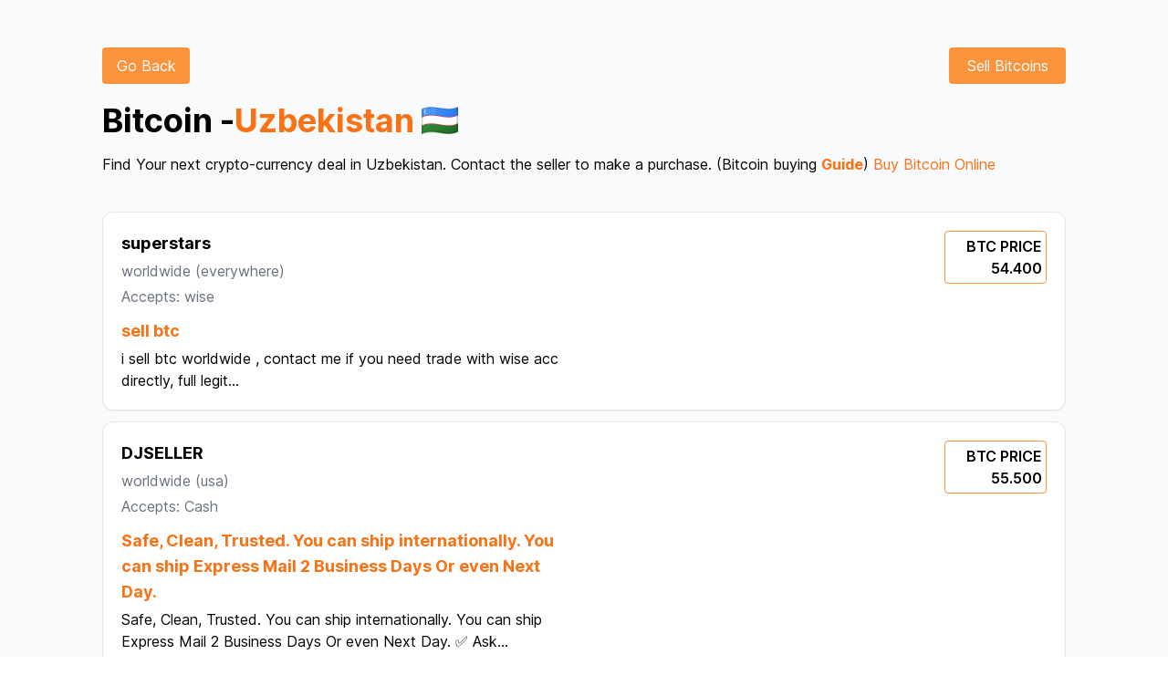

--- FILE ---
content_type: text/html; charset=utf-8
request_url: https://www.localbtc.org/Uzbekistan
body_size: 11529
content:
<!DOCTYPE html><html lang="en"><head><title>Buy Bitcoin in Uzbekistan - Sell - Find Local Buyers and Sellers</title><meta name="description" content="Buy Bitcoins in Uzbekistan locally with cash? Find a Seller or Buyer in Uzbekistan on our platform. Buy Bitcoins with cash near me and withdraw your crypto-currency locally."/><meta charSet="UTF-8"/><meta name="google-site-verification" content="5DuWZIP5J_cDqnpTD1lmAAMlBQj9YudT1IW4lT-XKL4"/><meta property="og:image" content="https://i.ibb.co/smxNB4L/localbtc.png"/><link rel="canonical" href="https://www.localbtc.org/Uzbekistan"/><meta name="yandex-verification" content="bf7361a189a7dd23"/><meta name="naver-site-verification" content=""/><meta content="width=device-width, initial-scale=1" name="viewport"/><link rel="shortcut icon" href="/favicon.png" type="image/x-icon"/><meta name="next-head-count" content="10"/><link rel="preload" href="/_next/static/media/c9a5bc6a7c948fb0-s.p.woff2" as="font" type="font/woff2" crossorigin="anonymous" data-next-font="size-adjust"/><link rel="preload" href="/_next/static/css/1d59ee5bc98a98fd.css" as="style"/><link rel="stylesheet" href="/_next/static/css/1d59ee5bc98a98fd.css" data-n-g=""/><noscript data-n-css=""></noscript><script defer="" nomodule="" src="/_next/static/chunks/polyfills-c67a75d1b6f99dc8.js"></script><script src="/_next/static/chunks/webpack-fa3b601c4ba67973.js" defer=""></script><script src="/_next/static/chunks/framework-92a422f151f77ddb.js" defer=""></script><script src="/_next/static/chunks/main-c597f9847ae3f626.js" defer=""></script><script src="/_next/static/chunks/pages/_app-ab9c4c1ce3a38735.js" defer=""></script><script src="/_next/static/chunks/ae51ba48-14933aa965d6a704.js" defer=""></script><script src="/_next/static/chunks/0c428ae2-96647ac2dbfa34c1.js" defer=""></script><script src="/_next/static/chunks/1557-8dc52062bebf188b.js" defer=""></script><script src="/_next/static/chunks/5121-422a641c0843613b.js" defer=""></script><script src="/_next/static/chunks/5030-82a9a5334160b69b.js" defer=""></script><script src="/_next/static/chunks/pages/%5Bsearch%5D-34d4156c3d8d6020.js" defer=""></script><script src="/_next/static/eJO4pGVNnV_Tn-bc6z0Hb/_buildManifest.js" defer=""></script><script src="/_next/static/eJO4pGVNnV_Tn-bc6z0Hb/_ssgManifest.js" defer=""></script></head><body><div id="__next"><main class="__className_aaf875"><div style="position:fixed;z-index:9999;top:16px;left:16px;right:16px;bottom:16px;pointer-events:none"></div><div class="relative overflow-hidden before:absolute before:top-0 before:start-1/2 before:bg-[url(&#x27;https://preline.co/assets/svg/component/squared-bg-element.svg&#x27;)] before:bg-no-repeat before:bg-top before:w-full before:h-full before:-z-[1] before:transform before:-translate-x-1/2 dark:before:bg-[url(&#x27;https://preline.co/assets/svg/component/squared-bg-element-dark.svg&#x27;)]" style="background:#F9FAFB"><div class="max-w-[85rem] mx-auto px-4 sm:px-6 lg:px-28 py-5 lg:py-10"><div class="grid grid-cols-2 gap-4"><div><a href="/"><button class="mt-3 px-3 py-2 bg-orange-400 hover:bg-orange-500 text-white rounded w-24">Go Back</button></a></div><div class="col-span-1 justify-self-end text-end"><a href="/dashboard"><button class="mt-3 px-3 py-2 bg-orange-400 hover:bg-orange-500 text-white rounded w-32">Sell Bitcoins</button></a></div></div><div class="mt-5 mb-10"><h1 class="flex items-center text-2xl lg:text-4xl font-bold">Bitcoin - <span class="text-orange-500">Uzbekistan</span><img class="ml-2 w-10" src="https://flagcdn.com/48x36/uz.png" alt="UZ flag"/></h1><h2 class="mt-4">Find Your next crypto-currency deal in <!-- -->Uzbekistan<!-- -->. Contact the seller to make a purchase. (Bitcoin buying <a class="text-orange-500 font-bold" href="/howtobuybtc/Uzbekistan">Guide</a>) <a href="https://go.prmx.co/visit/?bta=35745&amp;brand=primexbt" class="text-orange-500">Buy Bitcoin Online</a></h2></div><a href="/ad/1"><div class="hover:cursor-pointer hover:translate-y-2 hover:shadow-lg duration-300 flex flex-col bg-white border mt-3 border-gray-200 shadow-sm rounded-xl p-4 md:p-5 dark:bg-slate-900 dark:border-gray-700 dark:text-gray-400"><div class="grid grid-cols-1 lg:grid-cols-2 gap-4"><div><h2 class="font-bold text-lg">superstars</h2><h4 class="mt-1 text-gray-500">worldwide<!-- --> <span>(<!-- -->everywhere<!-- -->)</span></h4><h4 class="mt-1 text-gray-500">Accepts: <!-- -->wise</h4><h2 class="font-bold text-lg text-orange-500 mt-3">sell btc</h2><h3 class="mt-1">i sell btc worldwide , contact me if you need trade with wise acc directly, full legit<!-- -->...</h3></div><div class="col-span-1 justify-self-start text-start lg:justify-self-end lg:text-end"><p class="font-semibold p-1 border border-orange-400 rounded w-28">BTC PRICE <br/> <!-- -->54.400</p></div></div></div></a><a href="/ad/5"><div class="hover:cursor-pointer hover:translate-y-2 hover:shadow-lg duration-300 flex flex-col bg-white border mt-3 border-gray-200 shadow-sm rounded-xl p-4 md:p-5 dark:bg-slate-900 dark:border-gray-700 dark:text-gray-400"><div class="grid grid-cols-1 lg:grid-cols-2 gap-4"><div><h2 class="font-bold text-lg">DJSELLER</h2><h4 class="mt-1 text-gray-500">worldwide<!-- --> <span>(<!-- -->usa<!-- -->)</span></h4><h4 class="mt-1 text-gray-500">Accepts: <!-- -->Cash</h4><h2 class="font-bold text-lg text-orange-500 mt-3">Safe, Clean, Trusted.
You can ship internationally.
You can ship Express Mail 2 Business Days Or even Next Day.
</h2><h3 class="mt-1">Safe, Clean, Trusted.
You can ship internationally.
You can ship Express Mail 2 Business Days Or even Next Day.

✅ Ask<!-- -->...</h3></div><div class="col-span-1 justify-self-start text-start lg:justify-self-end lg:text-end"><p class="font-semibold p-1 border border-orange-400 rounded w-28">BTC PRICE <br/> <!-- -->55.500</p></div></div></div></a><a href="/ad/6"><div class="hover:cursor-pointer hover:translate-y-2 hover:shadow-lg duration-300 flex flex-col bg-white border mt-3 border-gray-200 shadow-sm rounded-xl p-4 md:p-5 dark:bg-slate-900 dark:border-gray-700 dark:text-gray-400"><div class="grid grid-cols-1 lg:grid-cols-2 gap-4"><div><h2 class="font-bold text-lg">superstars</h2><h4 class="mt-1 text-gray-500">worldwide<!-- --> <span>(<!-- -->everywhere<!-- -->)</span></h4><h4 class="mt-1 text-gray-500">Accepts: <!-- -->Bank transfer, other methods contact me</h4><h2 class="font-bold text-lg text-orange-500 mt-3">axner369 for you services</h2><h3 class="mt-1">[ No KYC ] Bank Transfer ⚡️
[ No KYC ] we will provide you the data for wire, from $10k to $20k per transaction, we can d<!-- -->...</h3></div><div class="col-span-1 justify-self-start text-start lg:justify-self-end lg:text-end"><p class="font-semibold p-1 border border-orange-400 rounded w-28">BTC PRICE <br/> <!-- -->54.400</p></div></div></div></a><a href="/ad/7"><div class="hover:cursor-pointer hover:translate-y-2 hover:shadow-lg duration-300 flex flex-col bg-white border mt-3 border-gray-200 shadow-sm rounded-xl p-4 md:p-5 dark:bg-slate-900 dark:border-gray-700 dark:text-gray-400"><div class="grid grid-cols-1 lg:grid-cols-2 gap-4"><div><h2 class="font-bold text-lg">superstars</h2><h4 class="mt-1 text-gray-500">worldwide<!-- --> <span>(<!-- -->for usa <!-- -->)</span></h4><h4 class="mt-1 text-gray-500">Accepts: <!-- -->Cash deposit</h4><h2 class="font-bold text-lg text-orange-500 mt-3">sell btc only usa</h2><h3 class="mt-1">Cash Deposit PNC Bank, US BANK, no kyc by me.
Deposit cash into PNC Bank and US Bank, proof of deposit receipt showing it<!-- -->...</h3></div><div class="col-span-1 justify-self-start text-start lg:justify-self-end lg:text-end"><p class="font-semibold p-1 border border-orange-400 rounded w-28">BTC PRICE <br/> <!-- -->54.700</p></div></div></div></a><a href="/ad/9"><div class="hover:cursor-pointer hover:translate-y-2 hover:shadow-lg duration-300 flex flex-col bg-white border mt-3 border-gray-200 shadow-sm rounded-xl p-4 md:p-5 dark:bg-slate-900 dark:border-gray-700 dark:text-gray-400"><div class="grid grid-cols-1 lg:grid-cols-2 gap-4"><div><h2 class="font-bold text-lg">superstars</h2><h4 class="mt-1 text-gray-500">worldwide<!-- --> <span>(<!-- -->whatsapp<!-- -->)</span></h4><h4 class="mt-1 text-gray-500">Accepts: <!-- -->contact me for more details</h4><h2 class="font-bold text-lg text-orange-500 mt-3">mastertrades

trader quick, honest security

</h2><h3 class="mt-1">mastertrades

trader quick, honest security

WhatsApp avec +57 316 2721366
<!-- -->...</h3></div><div class="col-span-1 justify-self-start text-start lg:justify-self-end lg:text-end"><p class="font-semibold p-1 border border-orange-400 rounded w-28">BTC PRICE <br/> <!-- -->54.400</p></div></div></div></a><a href="/ad/10"><div class="hover:cursor-pointer hover:translate-y-2 hover:shadow-lg duration-300 flex flex-col bg-white border mt-3 border-gray-200 shadow-sm rounded-xl p-4 md:p-5 dark:bg-slate-900 dark:border-gray-700 dark:text-gray-400"><div class="grid grid-cols-1 lg:grid-cols-2 gap-4"><div><h2 class="font-bold text-lg">SOCIOSCOIN</h2><h4 class="mt-1 text-gray-500">worldwide<!-- --> <span>(<!-- -->United state<!-- -->)</span></h4><h4 class="mt-1 text-gray-500">Accepts: <!-- -->PayPal</h4><h2 class="font-bold text-lg text-orange-500 mt-3">PayPal too fast</h2><h3 class="mt-1">I accept payment as friend and family only and balance in PayPal account<!-- -->...</h3></div><div class="col-span-1 justify-self-start text-start lg:justify-self-end lg:text-end"><p class="font-semibold p-1 border border-orange-400 rounded w-28">BTC PRICE <br/> <!-- -->70000</p></div></div></div></a><a href="/ad/12"><div class="hover:cursor-pointer hover:translate-y-2 hover:shadow-lg duration-300 flex flex-col bg-white border mt-3 border-gray-200 shadow-sm rounded-xl p-4 md:p-5 dark:bg-slate-900 dark:border-gray-700 dark:text-gray-400"><div class="grid grid-cols-1 lg:grid-cols-2 gap-4"><div><h2 class="font-bold text-lg">superstars</h2><h4 class="mt-1 text-gray-500">worldwide<!-- --> <span>(<!-- -->contact me for transaction<!-- -->)</span></h4><h4 class="mt-1 text-gray-500">Accepts: <!-- -->Payoneer/Paypal/Skrill/Transferwise/Zellepay/CashApp/Gift cards /All fiat Local/Internation bank</h4><h2 class="font-bold text-lg text-orange-500 mt-3">USDT💲USDC💠DAI⭐BUSD⚜️TUSD❄️CUSD🔰 24/7 ⏳ONLINE🟢
✅️ETH ✅️USDC ✅️BCH ✅️USDT ✅️LTC ✅️XMR ✅️ ANY CRYPTOCURRENCY</h2><h3 class="mt-1">


Network or withrawal  fees your side


Ask My wallet  &amp; network of wallet
,

Msg on whatsapp/telegram +1408404<!-- -->...</h3></div><div class="col-span-1 justify-self-start text-start lg:justify-self-end lg:text-end"><p class="font-semibold p-1 border border-orange-400 rounded w-28">BTC PRICE <br/> <!-- -->54.700</p></div></div></div></a><a href="/ad/16"><div class="hover:cursor-pointer hover:translate-y-2 hover:shadow-lg duration-300 flex flex-col bg-white border mt-3 border-gray-200 shadow-sm rounded-xl p-4 md:p-5 dark:bg-slate-900 dark:border-gray-700 dark:text-gray-400"><div class="grid grid-cols-1 lg:grid-cols-2 gap-4"><div><h2 class="font-bold text-lg"></h2><h4 class="mt-1 text-gray-500">worldwide<!-- --> <span>(<!-- -->Andorra<!-- -->)</span></h4><h4 class="mt-1 text-gray-500">Accepts: <!-- -->Paypal, Cash, WIre</h4><h2 class="font-bold text-lg text-orange-500 mt-3">Safe, Clean, Trusted. You can ship internationally. You can ship Express Mail 2 Business Days Or even Next Day.</h2><h3 class="mt-1">Safe, Clean, Trusted. You can ship internationally. You can ship Express Mail 2 Business Days Or even Next Day. ✅ Ask for <!-- -->...</h3></div><div class="col-span-1 justify-self-start text-start lg:justify-self-end lg:text-end"><p class="font-semibold p-1 border border-orange-400 rounded w-28">BTC PRICE <br/> <!-- -->$89,999</p></div></div></div></a><a href="/ad/20"><div class="hover:cursor-pointer hover:translate-y-2 hover:shadow-lg duration-300 flex flex-col bg-white border mt-3 border-gray-200 shadow-sm rounded-xl p-4 md:p-5 dark:bg-slate-900 dark:border-gray-700 dark:text-gray-400"><div class="grid grid-cols-1 lg:grid-cols-2 gap-4"><div><h2 class="font-bold text-lg">superstars</h2><h4 class="mt-1 text-gray-500">worldwide<!-- --> <span>(<!-- -->SPAIN benidorm<!-- -->)</span></h4><h4 class="mt-1 text-gray-500">Accepts: <!-- -->cash out your crypto in CASH contact us</h4><h2 class="font-bold text-lg text-orange-500 mt-3">cash out your crypto 
</h2><h3 class="mt-1">cash out your crypto +923366299032
we buy and sell crypto for cash in hand  in benidorm spain   whatsapp telegram o signa<!-- -->...</h3></div><div class="col-span-1 justify-self-start text-start lg:justify-self-end lg:text-end"><p class="font-semibold p-1 border border-orange-400 rounded w-28">BTC PRICE <br/> <!-- -->54.700</p></div></div></div></a><a href="/ad/21"><div class="hover:cursor-pointer hover:translate-y-2 hover:shadow-lg duration-300 flex flex-col bg-white border mt-3 border-gray-200 shadow-sm rounded-xl p-4 md:p-5 dark:bg-slate-900 dark:border-gray-700 dark:text-gray-400"><div class="grid grid-cols-1 lg:grid-cols-2 gap-4"><div><h2 class="font-bold text-lg">superstars</h2><h4 class="mt-1 text-gray-500">worldwide<!-- --> <span>(<!-- -->fast transaction<!-- -->)</span></h4><h4 class="mt-1 text-gray-500">Accepts: <!-- -->PAYPAL/STRIPE
</h4><h2 class="font-bold text-lg text-orange-500 mt-3">BEST PAYPAL/STRIPE RATES
</h2><h3 class="mt-1">Welcome to trade. 

NB:Kindly note that I am not always online and some payments may take time before execution; so kind<!-- -->...</h3></div><div class="col-span-1 justify-self-start text-start lg:justify-self-end lg:text-end"><p class="font-semibold p-1 border border-orange-400 rounded w-28">BTC PRICE <br/> <!-- -->47,592</p></div></div></div></a><a href="/ad/22"><div class="hover:cursor-pointer hover:translate-y-2 hover:shadow-lg duration-300 flex flex-col bg-white border mt-3 border-gray-200 shadow-sm rounded-xl p-4 md:p-5 dark:bg-slate-900 dark:border-gray-700 dark:text-gray-400"><div class="grid grid-cols-1 lg:grid-cols-2 gap-4"><div><h2 class="font-bold text-lg">superstars</h2><h4 class="mt-1 text-gray-500">worldwide<!-- --> <span>(<!-- -->worldwide contact me for details<!-- -->)</span></h4><h4 class="mt-1 text-gray-500">Accepts: <!-- -->cash or other method contact me check my ads
</h4><h2 class="font-bold text-lg text-orange-500 mt-3">OFFER TO SELL BITCOIN
</h2><h3 class="mt-1">Kraken -5% for cash deals in EU;text me: +36/70-281-24-76
This advertisement is only for cash transactions.

Important:<!-- -->...</h3></div><div class="col-span-1 justify-self-start text-start lg:justify-self-end lg:text-end"><p class="font-semibold p-1 border border-orange-400 rounded w-28">BTC PRICE <br/> <!-- -->47,592</p></div></div></div></a><a href="/ad/23"><div class="hover:cursor-pointer hover:translate-y-2 hover:shadow-lg duration-300 flex flex-col bg-white border mt-3 border-gray-200 shadow-sm rounded-xl p-4 md:p-5 dark:bg-slate-900 dark:border-gray-700 dark:text-gray-400"><div class="grid grid-cols-1 lg:grid-cols-2 gap-4"><div><h2 class="font-bold text-lg">superstars</h2><h4 class="mt-1 text-gray-500">worldwide <!-- --> <span>(<!-- -->Europe<!-- -->)</span></h4><h4 class="mt-1 text-gray-500">Accepts: <!-- -->cash - GBP, EUR,CHF or USD</h4><h2 class="font-bold text-lg text-orange-500 mt-3">FIAT for your Crypto in Europe.
</h2><h3 class="mt-1">Telegram: adamkix
Whatsapp: +421 950 489-273

I buy crypto for FIAT (cash;GBP, EUR,CHF or USD possible) in Europe.

F<!-- -->...</h3></div><div class="col-span-1 justify-self-start text-start lg:justify-self-end lg:text-end"><p class="font-semibold p-1 border border-orange-400 rounded w-28">BTC PRICE <br/> <!-- -->55,592</p></div></div></div></a><a href="/ad/24"><div class="hover:cursor-pointer hover:translate-y-2 hover:shadow-lg duration-300 flex flex-col bg-white border mt-3 border-gray-200 shadow-sm rounded-xl p-4 md:p-5 dark:bg-slate-900 dark:border-gray-700 dark:text-gray-400"><div class="grid grid-cols-1 lg:grid-cols-2 gap-4"><div><h2 class="font-bold text-lg">superstars</h2><h4 class="mt-1 text-gray-500">worldwide <!-- --> </h4><h4 class="mt-1 text-gray-500">Accepts: <!-- -->Cash App - Zelle</h4><h2 class="font-bold text-lg text-orange-500 mt-3">No KYC - Fast Transaction
</h2><h3 class="mt-1">No KYC - Fast Transaction
If I do not respond, contact me via telegram and I will assist you @fu_true<!-- -->...</h3></div><div class="col-span-1 justify-self-start text-start lg:justify-self-end lg:text-end"><p class="font-semibold p-1 border border-orange-400 rounded w-28">BTC PRICE <br/> <!-- -->55,592</p></div></div></div></a><a href="/ad/25"><div class="hover:cursor-pointer hover:translate-y-2 hover:shadow-lg duration-300 flex flex-col bg-white border mt-3 border-gray-200 shadow-sm rounded-xl p-4 md:p-5 dark:bg-slate-900 dark:border-gray-700 dark:text-gray-400"><div class="grid grid-cols-1 lg:grid-cols-2 gap-4"><div><h2 class="font-bold text-lg">superstars</h2><h4 class="mt-1 text-gray-500">worldwide <!-- --> </h4><h4 class="mt-1 text-gray-500">Accepts: <!-- -->Cash App - Zelle</h4><h2 class="font-bold text-lg text-orange-500 mt-3">OFFER TO BUY BITCOIN</h2><h3 class="mt-1">✅💲🔥⚠️Best USA trader⚠️🔥💲✅ for U.S. Dollar (USD)💲 24/7 
✅ GUARANTEE💯%
✅ FAST AND RELIABLE 🚀 
➡️telegram - @bit_Bo<!-- -->...</h3></div><div class="col-span-1 justify-self-start text-start lg:justify-self-end lg:text-end"><p class="font-semibold p-1 border border-orange-400 rounded w-28">BTC PRICE <br/> <!-- -->55,592</p></div></div></div></a><a href="/ad/26"><div class="hover:cursor-pointer hover:translate-y-2 hover:shadow-lg duration-300 flex flex-col bg-white border mt-3 border-gray-200 shadow-sm rounded-xl p-4 md:p-5 dark:bg-slate-900 dark:border-gray-700 dark:text-gray-400"><div class="grid grid-cols-1 lg:grid-cols-2 gap-4"><div><h2 class="font-bold text-lg">superstars</h2><h4 class="mt-1 text-gray-500">worldwide <!-- --> </h4><h4 class="mt-1 text-gray-500">Accepts: <!-- -->Bank Transfer, Wise, Western Union, Neteller, Payoneer, Payeer, Advcash, Paysend, Skrill, Sandwave, Worldremit,</h4><h2 class="font-bold text-lg text-orange-500 mt-3">The best p2p trading 💎 I work with all cryptocurrencies. 💹</h2><h3 class="mt-1">

💰 Exchange your currency through Bank Transfer, Wise, Western Union, Neteller, Payoneer, Payeer, Advcash, Paysend, Sk<!-- -->...</h3></div><div class="col-span-1 justify-self-start text-start lg:justify-self-end lg:text-end"><p class="font-semibold p-1 border border-orange-400 rounded w-28">BTC PRICE <br/> <!-- -->55,592</p></div></div></div></a><a href="/ad/27"><div class="hover:cursor-pointer hover:translate-y-2 hover:shadow-lg duration-300 flex flex-col bg-white border mt-3 border-gray-200 shadow-sm rounded-xl p-4 md:p-5 dark:bg-slate-900 dark:border-gray-700 dark:text-gray-400"><div class="grid grid-cols-1 lg:grid-cols-2 gap-4"><div><h2 class="font-bold text-lg">superstars</h2><h4 class="mt-1 text-gray-500">worldwide<!-- --> <span>(<!-- -->Europe - Africa<!-- -->)</span></h4><h4 class="mt-1 text-gray-500">Accepts: <!-- -->paysafecard, neosurf, MTN, Trancash, Cashapp, Bank transfer, western union, ria, Paypal</h4><h2 class="font-bold text-lg text-orange-500 mt-3">Transaction available in Europe and Africa  
🌍  </h2><h3 class="mt-1">     🏦 Available stock 🏦

Transaction available in Europe and Africa 🌍     

🏦  Buying &amp; selling 🏦

👉         <!-- -->...</h3></div><div class="col-span-1 justify-self-start text-start lg:justify-self-end lg:text-end"><p class="font-semibold p-1 border border-orange-400 rounded w-28">BTC PRICE <br/> <!-- -->54.400</p></div></div></div></a><a href="/ad/43"><div class="hover:cursor-pointer hover:translate-y-2 hover:shadow-lg duration-300 flex flex-col bg-white border mt-3 border-gray-200 shadow-sm rounded-xl p-4 md:p-5 dark:bg-slate-900 dark:border-gray-700 dark:text-gray-400"><div class="grid grid-cols-1 lg:grid-cols-2 gap-4"><div><h2 class="font-bold text-lg">superstars</h2><h4 class="mt-1 text-gray-500">worldwide<!-- --> <span>(<!-- -->Europe &amp; Asia<!-- -->)</span></h4><h4 class="mt-1 text-gray-500">Accepts: <!-- -->local trades &amp; cash by mail in Europe &amp; Asia</h4><h2 class="font-bold text-lg text-orange-500 mt-3">crypto &amp; currency exchange</h2><h3 class="mt-1">local trades &amp; cash by mail in Europe &amp; Asia

crypto &amp; currency exchange

buy-for-you service

ask for larger amounts, i d<!-- -->...</h3></div><div class="col-span-1 justify-self-start text-start lg:justify-self-end lg:text-end"><p class="font-semibold p-1 border border-orange-400 rounded w-28">BTC PRICE <br/> <!-- -->70000</p></div></div></div></a><a href="/ad/44"><div class="hover:cursor-pointer hover:translate-y-2 hover:shadow-lg duration-300 flex flex-col bg-white border mt-3 border-gray-200 shadow-sm rounded-xl p-4 md:p-5 dark:bg-slate-900 dark:border-gray-700 dark:text-gray-400"><div class="grid grid-cols-1 lg:grid-cols-2 gap-4"><div><h2 class="font-bold text-lg">superstars</h2><h4 class="mt-1 text-gray-500">worldwide<!-- --> <span>(<!-- -->Telegram<!-- -->)</span></h4><h4 class="mt-1 text-gray-500">Accepts: <!-- -->Payoneer, wise, xoom</h4><h2 class="font-bold text-lg text-orange-500 mt-3">Crypto deals SharkLTC</h2><h3 class="mt-1">Contact me via Telegram @SharkLTC for more crypto deals<!-- -->...</h3></div><div class="col-span-1 justify-self-start text-start lg:justify-self-end lg:text-end"><p class="font-semibold p-1 border border-orange-400 rounded w-28">BTC PRICE <br/> <!-- -->70000</p></div></div></div></a><a href="/ad/47"><div class="hover:cursor-pointer hover:translate-y-2 hover:shadow-lg duration-300 flex flex-col bg-white border mt-3 border-gray-200 shadow-sm rounded-xl p-4 md:p-5 dark:bg-slate-900 dark:border-gray-700 dark:text-gray-400"><div class="grid grid-cols-1 lg:grid-cols-2 gap-4"><div><h2 class="font-bold text-lg">BTC TO CASH</h2><h4 class="mt-1 text-gray-500">worldwide<!-- --> <span>(<!-- -->WORLD<!-- -->)</span></h4><h4 class="mt-1 text-gray-500">Accepts: <!-- -->Western Union, Money Gram, Money Trans, Ria Transfer, Mobile Wallet, IBAN, SWIFT,...</h4><h2 class="font-bold text-lg text-orange-500 mt-3">BTC to CASH</h2><h3 class="mt-1">I can send your BTC as cash in your local currency or to your local mobile wallet, depending on the country. Just contact <!-- -->...</h3></div><div class="col-span-1 justify-self-start text-start lg:justify-self-end lg:text-end"><p class="font-semibold p-1 border border-orange-400 rounded w-28">BTC PRICE <br/> <!-- -->contact</p></div></div></div></a><div class="mb-96 "></div></div></div><footer class="w-full bg-orange-400 mx-auto"><div class="grid grid-cols-1 md:grid-cols-3 pt-3 lg:pt-0 items-center gap-3 text-center"><div><span class="text-orange-400 text-3xl px-2 rounded shadow-sm font-bold bg-white">₿</span></div><div><p class="text-center text-white py-1"><a class="hover:underline" href="https://coinatmradar.com/">Bitcoin ATM</a> - <a class="hover:underline" href="/howtobuybtc">How to buy / sell bitcoin ?</a> - <a class="hover:underline" href="https://wikipedia.org/wiki/Bitcoin">What is bitcoin ?</a> - <a class="hover:underline" href="/faqs">FAQs</a> </p><p class="text-center text-white">Bitcoin Price: $<!-- -->loading...</p></div><div id="google_translate_element"> </div></div></footer></main></div><script id="__NEXT_DATA__" type="application/json">{"props":{"pageProps":{"ads":[{"id":1,"owner":{"id":2,"name":"Jo cool","nickname":"superstars","email":"jo.coca.cola@gmail.com","contact_email":null,"bio":null,"status":"LIVE","profile":"/storage/profile_pic/xqcxl2rhzPMDDK8pH7jBmao6w6xoHNN98Uqugtx8.png","google_id":"101308893747962420420","country":"BE","created_at":"2024-02-22T11:32:31.000000Z","updated_at":"2024-04-16T18:19:08.000000Z"},"title":"sell btc","payment_method":"wise","country":"worldwide","area":"everywhere","description":"i sell btc worldwide , contact me if you need trade with wise acc directly, full legit","price":"54.400","status":"OPEN","created_at":"2024-02-22T11:35:39.000000Z","updated_at":"2024-02-22T11:35:39.000000Z"},{"id":5,"owner":{"id":1,"name":"are","nickname":"DJSELLER","email":"arnobroyjoy1@gmail.com","contact_email":null,"bio":null,"status":"LIVE","profile":null,"google_id":"102351507908629047415","country":"BD","created_at":"2024-02-22T11:00:05.000000Z","updated_at":"2024-05-31T04:53:49.000000Z"},"title":"Safe, Clean, Trusted.\r\nYou can ship internationally.\r\nYou can ship Express Mail 2 Business Days Or even Next Day.\r\n","payment_method":"Cash","country":"worldwide","area":"usa","description":"Safe, Clean, Trusted.\r\nYou can ship internationally.\r\nYou can ship Express Mail 2 Business Days Or even Next Day.\r\n\r\n✅ Ask for mail to address.\r\n\r\n✅ Send with tracking number and a note that states your username, the date you opened the trade, \u0026 the amount.\r\n\r\n✅ Once received will verify the cash with a recorded video and then release.\r\n\r\nI have good reputation and am to the point.\r\n\r\nWhats App/Signal: 317-494-9832\r\nLower Rate offered on what’s app.\r\n\r\n***By trading with me you agree funds were not obtained illegally and will not be used for illegal activity.\r\n","price":"55.500","status":"OPEN","created_at":"2024-02-22T11:35:39.000000Z","updated_at":"2024-02-22T11:35:39.000000Z"},{"id":6,"owner":{"id":2,"name":"Jo cool","nickname":"superstars","email":"jo.coca.cola@gmail.com","contact_email":null,"bio":null,"status":"LIVE","profile":"/storage/profile_pic/xqcxl2rhzPMDDK8pH7jBmao6w6xoHNN98Uqugtx8.png","google_id":"101308893747962420420","country":"BE","created_at":"2024-02-22T11:32:31.000000Z","updated_at":"2024-04-16T18:19:08.000000Z"},"title":"axner369 for you services","payment_method":"Bank transfer, other methods contact me","country":"worldwide","area":"everywhere","description":"[ No KYC ] Bank Transfer ⚡️\r\n[ No KYC ] we will provide you the data for wire, from $10k to $20k per transaction, we can do multiple transactions. For more questions contact me at telegram @elliot369a\r\n[ No KYC ] Cash by Mail\r\n\r\ncontact telegram : @axner369","price":"54.400","status":"OPEN","created_at":"2024-02-22T11:35:39.000000Z","updated_at":"2024-02-22T11:35:39.000000Z"},{"id":7,"owner":{"id":2,"name":"Jo cool","nickname":"superstars","email":"jo.coca.cola@gmail.com","contact_email":null,"bio":null,"status":"LIVE","profile":"/storage/profile_pic/xqcxl2rhzPMDDK8pH7jBmao6w6xoHNN98Uqugtx8.png","google_id":"101308893747962420420","country":"BE","created_at":"2024-02-22T11:32:31.000000Z","updated_at":"2024-04-16T18:19:08.000000Z"},"title":"sell btc only usa","payment_method":"Cash deposit","country":"worldwide","area":"for usa ","description":"Cash Deposit PNC Bank, US BANK, no kyc by me.\r\nDeposit cash into PNC Bank and US Bank, proof of deposit receipt showing it was \"cash\".  No checks.  Before releasing escrow, wait up to 24hrs pending deposit funds cleared into bank account and verified as \"CASH\" deposit.   \r\n\r\nIf you deposited CASH, your BTC is safe in escrow and will be released to you once the deposit clears my account, up to 24hr wait.\r\n","price":"54.700","status":"OPEN","created_at":"2024-02-22T11:35:39.000000Z","updated_at":"2024-02-22T11:35:39.000000Z"},{"id":9,"owner":{"id":2,"name":"Jo cool","nickname":"superstars","email":"jo.coca.cola@gmail.com","contact_email":null,"bio":null,"status":"LIVE","profile":"/storage/profile_pic/xqcxl2rhzPMDDK8pH7jBmao6w6xoHNN98Uqugtx8.png","google_id":"101308893747962420420","country":"BE","created_at":"2024-02-22T11:32:31.000000Z","updated_at":"2024-04-16T18:19:08.000000Z"},"title":"mastertrades\r\n\r\ntrader quick, honest security\r\n\r\n","payment_method":"contact me for more details","country":"worldwide","area":"whatsapp","description":"mastertrades\r\n\r\ntrader quick, honest security\r\n\r\nWhatsApp avec +57 316 2721366\r\n","price":"54.400","status":"OPEN","created_at":"2024-02-22T11:35:39.000000Z","updated_at":"2024-02-22T11:35:39.000000Z"},{"id":10,"owner":{"id":3,"name":"Hugo Rosales","nickname":"SOCIOSCOIN","email":"hjasonrfuk@gmail.com","contact_email":"hjasonrfuk@gmail.com","bio":"Experimente intercambios fáciles conmigo. Has a good experience with me","status":"LIVE","profile":null,"google_id":null,"country":"PE","created_at":"2024-02-22T20:14:01.000000Z","updated_at":"2024-02-22T20:20:29.000000Z"},"title":"PayPal too fast","payment_method":"PayPal","country":"worldwide","area":"United state","description":"I accept payment as friend and family only and balance in PayPal account","price":"70000","status":"OPEN","created_at":"2024-02-22T20:22:49.000000Z","updated_at":"2024-02-22T20:22:49.000000Z"},{"id":12,"owner":{"id":2,"name":"Jo cool","nickname":"superstars","email":"jo.coca.cola@gmail.com","contact_email":null,"bio":null,"status":"LIVE","profile":"/storage/profile_pic/xqcxl2rhzPMDDK8pH7jBmao6w6xoHNN98Uqugtx8.png","google_id":"101308893747962420420","country":"BE","created_at":"2024-02-22T11:32:31.000000Z","updated_at":"2024-04-16T18:19:08.000000Z"},"title":"USDT💲USDC💠DAI⭐BUSD⚜️TUSD❄️CUSD🔰 24/7 ⏳ONLINE🟢\r\n✅️ETH ✅️USDC ✅️BCH ✅️USDT ✅️LTC ✅️XMR ✅️ ANY CRYPTOCURRENCY","payment_method":"Payoneer/Paypal/Skrill/Transferwise/Zellepay/CashApp/Gift cards /All fiat Local/Internation bank","country":"worldwide","area":"contact me for transaction","description":"\r\n\r\n\r\nNetwork or withrawal  fees your side\r\n\r\n\r\nAsk My wallet  \u0026 network of wallet\r\n,\r\n\r\nMsg on whatsapp/telegram +14084048489 / telegram @Satoshisellerp2p if no response delay in chat for fast reply\r\n\r\nbuy/sell/Exchange Wordlwide services Traders (Payoeer/Paypal/Skrill/Transferwise/Zellepay/CashApp/Gift cards /All fiat Local/Internation bank)\r\n\r\n","price":"54.700","status":"OPEN","created_at":"2024-02-22T11:35:39.000000Z","updated_at":"2024-02-22T11:35:39.000000Z"},{"id":16,"owner":{"id":6,"name":"O. Hassan","nickname":null,"email":"ramo-3000@live.com","contact_email":null,"bio":null,"status":"LIVE","profile":null,"google_id":"112527748005366351928","country":"AE","created_at":"2024-02-27T19:53:15.000000Z","updated_at":"2024-02-27T19:55:42.000000Z"},"title":"Safe, Clean, Trusted. You can ship internationally. You can ship Express Mail 2 Business Days Or even Next Day.","payment_method":"Paypal, Cash, WIre","country":"worldwide","area":"Andorra","description":"Safe, Clean, Trusted. You can ship internationally. You can ship Express Mail 2 Business Days Or even Next Day. ✅ Ask for mail to address. ✅ Send with tracking number and a note that states your username, the date you opened the trade, \u0026 the amount. ✅ Once received will verify the cash with a recorded video and then release. I have good reputation and am to the point. Whats App/Signal: 317-494-9832 Lower Rate offered on what’s app. ***By trading with me you agree funds were not obtained illegally and will not be used for illegal activity.","price":"$89,999","status":"OPEN","created_at":"2024-02-24T10:14:46.000000Z","updated_at":"2024-02-24T10:14:46.000000Z"},{"id":20,"owner":{"id":2,"name":"Jo cool","nickname":"superstars","email":"jo.coca.cola@gmail.com","contact_email":null,"bio":null,"status":"LIVE","profile":"/storage/profile_pic/xqcxl2rhzPMDDK8pH7jBmao6w6xoHNN98Uqugtx8.png","google_id":"101308893747962420420","country":"BE","created_at":"2024-02-22T11:32:31.000000Z","updated_at":"2024-04-16T18:19:08.000000Z"},"title":"cash out your crypto \r\n","payment_method":"cash out your crypto in CASH contact us","country":"worldwide","area":"SPAIN benidorm","description":"cash out your crypto +923366299032\r\nwe buy and sell crypto for cash in hand  in benidorm spain   whatsapp telegram o signal +923366299032","price":"54.700","status":"OPEN","created_at":"2024-02-22T11:35:39.000000Z","updated_at":"2024-02-22T11:35:39.000000Z"},{"id":21,"owner":{"id":2,"name":"Jo cool","nickname":"superstars","email":"jo.coca.cola@gmail.com","contact_email":null,"bio":null,"status":"LIVE","profile":"/storage/profile_pic/xqcxl2rhzPMDDK8pH7jBmao6w6xoHNN98Uqugtx8.png","google_id":"101308893747962420420","country":"BE","created_at":"2024-02-22T11:32:31.000000Z","updated_at":"2024-04-16T18:19:08.000000Z"},"title":"BEST PAYPAL/STRIPE RATES\r\n","payment_method":"PAYPAL/STRIPE\r\n","country":"worldwide","area":"fast transaction","description":"Welcome to trade. \r\n\r\nNB:Kindly note that I am not always online and some payments may take time before execution; so kindly do not dispute if I take time to process. In the event I am offline, shoot me a message on telegram (@DimeT3lecs) \r\n\r\nThis offer is active for both Paypal and Stripe Payment processors. For paypal, provide your Paypal email address while for stripe an Invoice link is needed to process the payment.\r\n\r\nOnce payment is processed, make a point to release coins and order more if needed :) Looking forward to many contracts. My telegram contact is available on my profile.\r\n\r\nHappy Trading.","price":"47,592","status":"OPEN","created_at":"2024-02-22T11:35:39.000000Z","updated_at":"2024-02-22T11:35:39.000000Z"},{"id":22,"owner":{"id":2,"name":"Jo cool","nickname":"superstars","email":"jo.coca.cola@gmail.com","contact_email":null,"bio":null,"status":"LIVE","profile":"/storage/profile_pic/xqcxl2rhzPMDDK8pH7jBmao6w6xoHNN98Uqugtx8.png","google_id":"101308893747962420420","country":"BE","created_at":"2024-02-22T11:32:31.000000Z","updated_at":"2024-04-16T18:19:08.000000Z"},"title":"OFFER TO SELL BITCOIN\r\n","payment_method":"cash or other method contact me check my ads\r\n","country":"worldwide","area":"worldwide contact me for details","description":"Kraken -5% for cash deals in EU;text me: +36/70-281-24-76\r\nThis advertisement is only for cash transactions.\r\n\r\nImportant:Look out for scams, My username: @TOTALBTC on Telegram. (Don't fall for scammers like: @totalbtcL or @totalbtc4 etc..)\r\n\r\n\r\nPlease, open a trade (or text me) just to start a chat to arrange a meeting.\r\n\r\nTransaction limits: 20k eur - 150k eur.\r\n\r\nWe are professional traders in the EU. We have professional exchange offices in Budapest and Prague, but we are available anywhere* in the EU.\r\nHigh volume not problem.\r\nConditions:\r\n-First trade only with low amount\r\n-Please always contact for actual rate! (margin between 4-7% minus Kraken)\r\nCash deal process(shortly):\r\n-For example: you’d like to sell the worth of 30 thousand:\r\n1.trade with 5k, 2, trade with 10k and lastly trade with 15k.\r\nWe are managing the deals the same day thus we can do business safely and fastly!\r\nMeeting places: bank, exchange office, restaurants, shopping malls\r\n\r\nFurther information:\r\n+36/70 281-24-76 Telegram / Whatsapp\r\nTelegram: totalBTC (Please type exactly: TOTALBTC)\r\n\r\nLook out for scams, write this exactly: @TOTALBTC on Telegram. (Don't fall for scammers like: @totalbtcL or @totalbtc4 etc..)","price":"47,592","status":"OPEN","created_at":"2024-02-22T11:35:39.000000Z","updated_at":"2024-02-22T11:35:39.000000Z"},{"id":23,"owner":{"id":2,"name":"Jo cool","nickname":"superstars","email":"jo.coca.cola@gmail.com","contact_email":null,"bio":null,"status":"LIVE","profile":"/storage/profile_pic/xqcxl2rhzPMDDK8pH7jBmao6w6xoHNN98Uqugtx8.png","google_id":"101308893747962420420","country":"BE","created_at":"2024-02-22T11:32:31.000000Z","updated_at":"2024-04-16T18:19:08.000000Z"},"title":"FIAT for your Crypto in Europe.\r\n","payment_method":"cash - GBP, EUR,CHF or USD","country":"worldwide ","area":"Europe","description":"Telegram: adamkix\r\nWhatsapp: +421 950 489-273\r\n\r\nI buy crypto for FIAT (cash;GBP, EUR,CHF or USD possible) in Europe.\r\n\r\nFirst transaction always low amount (2000-4000 EUR) - so please don't waste your time if you try to scam. \r\n\r\nUsually i ask 3-6% comission, depends on city \u0026 amount.\r\nI never ask BTC/USDT in advance without meeting!\r\nPlease contact for rate, details, locations. ","price":"55,592","status":"OPEN","created_at":"2024-02-22T11:35:39.000000Z","updated_at":"2024-02-22T11:35:39.000000Z"},{"id":24,"owner":{"id":2,"name":"Jo cool","nickname":"superstars","email":"jo.coca.cola@gmail.com","contact_email":null,"bio":null,"status":"LIVE","profile":"/storage/profile_pic/xqcxl2rhzPMDDK8pH7jBmao6w6xoHNN98Uqugtx8.png","google_id":"101308893747962420420","country":"BE","created_at":"2024-02-22T11:32:31.000000Z","updated_at":"2024-04-16T18:19:08.000000Z"},"title":"No KYC - Fast Transaction\r\n","payment_method":"Cash App - Zelle","country":"worldwide ","area":"","description":"No KYC - Fast Transaction\r\nIf I do not respond, contact me via telegram and I will assist you @fu_true","price":"55,592","status":"OPEN","created_at":"2024-02-22T11:35:39.000000Z","updated_at":"2024-02-22T11:35:39.000000Z"},{"id":25,"owner":{"id":2,"name":"Jo cool","nickname":"superstars","email":"jo.coca.cola@gmail.com","contact_email":null,"bio":null,"status":"LIVE","profile":"/storage/profile_pic/xqcxl2rhzPMDDK8pH7jBmao6w6xoHNN98Uqugtx8.png","google_id":"101308893747962420420","country":"BE","created_at":"2024-02-22T11:32:31.000000Z","updated_at":"2024-04-16T18:19:08.000000Z"},"title":"OFFER TO BUY BITCOIN","payment_method":"Cash App - Zelle","country":"worldwide ","area":"","description":"✅💲🔥⚠️Best USA trader⚠️🔥💲✅ for U.S. Dollar (USD)💲 24/7 \r\n✅ GUARANTEE💯%\r\n✅ FAST AND RELIABLE 🚀 \r\n➡️telegram - @bit_Bon4i \r\n➡️you can also find me - https://agoradesk.com/?rc=ohg4 \r\n⚠️ALL ASSOCIATED PAYPAL FEES WILL BE PAID BY YOU!⚠️","price":"55,592","status":"OPEN","created_at":"2024-02-22T11:35:39.000000Z","updated_at":"2024-02-22T11:35:39.000000Z"},{"id":26,"owner":{"id":2,"name":"Jo cool","nickname":"superstars","email":"jo.coca.cola@gmail.com","contact_email":null,"bio":null,"status":"LIVE","profile":"/storage/profile_pic/xqcxl2rhzPMDDK8pH7jBmao6w6xoHNN98Uqugtx8.png","google_id":"101308893747962420420","country":"BE","created_at":"2024-02-22T11:32:31.000000Z","updated_at":"2024-04-16T18:19:08.000000Z"},"title":"The best p2p trading 💎 I work with all cryptocurrencies. 💹","payment_method":"Bank Transfer, Wise, Western Union, Neteller, Payoneer, Payeer, Advcash, Paysend, Skrill, Sandwave, Worldremit,","country":"worldwide ","area":"","description":"\r\n\r\n💰 Exchange your currency through Bank Transfer, Wise, Western Union, Neteller, Payoneer, Payeer, Advcash, Paysend, Skrill, Sandwave, Worldremit, etc.\r\n\r\n🚀 For quick deals contact me on telegram https://t.me/strawberiees","price":"55,592","status":"OPEN","created_at":"2024-02-22T11:35:39.000000Z","updated_at":"2024-02-22T11:35:39.000000Z"},{"id":27,"owner":{"id":2,"name":"Jo cool","nickname":"superstars","email":"jo.coca.cola@gmail.com","contact_email":null,"bio":null,"status":"LIVE","profile":"/storage/profile_pic/xqcxl2rhzPMDDK8pH7jBmao6w6xoHNN98Uqugtx8.png","google_id":"101308893747962420420","country":"BE","created_at":"2024-02-22T11:32:31.000000Z","updated_at":"2024-04-16T18:19:08.000000Z"},"title":"Transaction available in Europe and Africa  \r\n🌍  ","payment_method":"paysafecard, neosurf, MTN, Trancash, Cashapp, Bank transfer, western union, ria, Paypal","country":"worldwide","area":"Europe - Africa","description":"     🏦 Available stock 🏦\r\n\r\nTransaction available in Europe and Africa 🌍     \r\n\r\n🏦  Buying \u0026 selling 🏦\r\n\r\n👉            USDT              👈\r\n👉           Bitcoin              👈\r\n👉        ETHEREUM         👈\r\n👉              Trx                  👈\r\n👉             BNB                 👈\r\n\r\n🏦Accepted Payment Method \r\n\r\n👉 PayPal \r\n                👉Cashapp\r\n👉Bank transfer\r\n                👉 pcs\r\n👉 western union\r\n                👉 ria\r\n👉 crypto\r\n                👉 neosurf etc.......... \r\n\r\nContact me on my telegram ( @Crypto_u1 )\r\n👉https://t.me/Crypto_u1\r\nWhatsApp \r\n👉 +19297303185","price":"54.400","status":"OPEN","created_at":"2024-02-22T11:35:39.000000Z","updated_at":"2024-02-22T11:35:39.000000Z"},{"id":43,"owner":{"id":2,"name":"Jo cool","nickname":"superstars","email":"jo.coca.cola@gmail.com","contact_email":null,"bio":null,"status":"LIVE","profile":"/storage/profile_pic/xqcxl2rhzPMDDK8pH7jBmao6w6xoHNN98Uqugtx8.png","google_id":"101308893747962420420","country":"BE","created_at":"2024-02-22T11:32:31.000000Z","updated_at":"2024-04-16T18:19:08.000000Z"},"title":"crypto \u0026 currency exchange","payment_method":"local trades \u0026 cash by mail in Europe \u0026 Asia","country":"worldwide","area":"Europe \u0026 Asia","description":"local trades \u0026 cash by mail in Europe \u0026 Asia\n\ncrypto \u0026 currency exchange\n\nbuy-for-you service\n\nask for larger amounts, i don't keep everything on here\n\nlanguages: EN, DE, JP\n\nNEW SESSION (https://getsession.org):\n\n05397126c9423ff4149ba1ec6ba08b24481382b7dc1df94c18c6d4a07c62ccc71e\n\nNEW TELEGRAM (https://telegram.org/):\n\nhttps://t.me/hdevhz\n\n-----BEGIN PGP PUBLIC KEY BLOCK-----\n\nmQINBGT6FeIBEADF5v/J3MQzEjSUiLv5KQ0hTtN9bCKPy7/vBbepGJSKU2FqAal1 LhPSa1wPnru2595Jhz2H8Ga3VIOjJG3sYVnXiU0+wD4fY2HGTz8jLB7EPwt/Ljk0 moPnv2hxH2LGaEnXG4eAH79zDiLokoA0hVpB4fBF1PrJJmbpIh03/SvXrQ3wWxrq KjZx/DpuPcDTGXuNb4ZMWA3L8AigNV3jl6W2+t7XmV+KH+hAkDCnpFo/YU2KR2NF 8hpP9FLe5vtn5P2Yv43tL3tfn/rPwokr62MvebMjnH8QnIvpDBhHboUwLC/jWnhf jz3wtWnmgnY1WpYP0InYm+U4eIoEsqo0Aky5AOdsVxQoMP8lNPJ1wU0N43PwhQB2 25PBgU30+TIWi7e2RFqqsPlCI/Dropvwe9MnGAB7JmkLpNVcF5t81c2TeT3A6CmV LlBCYZZoOf+NnJMTLx2iLEtMmZZIC3pGzSBlNtMIbMPcsa8ALSt8IP2W0AXNauMH yDknMOPIoytenejKcX5oqAFV1vADBqVm76gfGCTQjaa7eFm5TRrtcjvWro0A6nHA lurZanc1W8yP0iAAOfCnrfBA3qKTdPbvnQ5XXs5wwSO9UUeK/Gil01yQl4SnsNq2 5X1Zwmt8DlEV6u+ld5zYgZ+Mgee+P9D8CDBMF5DO3vNEaqkCXBcxjvNePwARAQAB tAVhZ29yYYkCNgQTAQoAIAUCZPoV4gIbAwULCQgHAwUVCgkICwQWAgEAAh4BAheA AAoJEPv/C4tVKCfK348QAJZ2qfuGmqw4JzYZ1DvSVKlzTiy9qLzv6bfer7eUYEgu nfKCg7nskGX8ylCAThlR8j9sbb/TO73InzPulASnhe+neI1yW8zEwrUK02pxj7o4 SV8lFFto/qGtnxrj3KuIYK2/XxXbCsmGlQm3ykPgsYw1Ksbpz2Gz5kV1qI/HNEWN 3SeNvIXueyApOy2W/OYK2YOWwVq6x2b0TCLRCcyRlbCHMCoxXUwNiqYK5MlpBVCx AZLAtByxQia0mLj/Bf3wX4s34IvR4hDDNgX2Vx54V8ZpdhDuodU9xlmTxNpFm5yn 33PQbO5HIJc6Ugafk3ZByp+jGmcz/9NuCVUmYTDsH404kSDOSCD9yuPT9mEdmnog kbCWaME7JRJ7AQo3+jN58EGmyvYAmh9LU7MPehwUQuaGivXBF7PILvZtoskLXUD6 4nApwsS+XT79N+nwktOaRv+NOUqkSOpym7tdDnJAccI0zLNWSdu/luhgkG5aTpl2 9SfTbr0qCMn0MhbT3iPDgOHDJJh7sR7kyB5/5Ti9B5E5VtY0AEoED1mTUEn/5YOu JlUnKYRHeNd4zr8Y9I5tlKzyqRN4nEl80UYl0YVEP3iGcVRoPU6bGu9vd88Yb7G5 jQUMPn5LOqNYy4EY986uUgtiuXCthjY6EqVrwlG4izRT/lx6Who9viy02GUMsOaH uQINBGT6FeIBEADFttznjfQiFXeNsc3ZJ58nmh89kXurDjBXkjDc1QLRIlSLhuJE pXTGDCqlqPyUMc+GWmt/UTd5bezU2n8MLuYgj3FT/qwUr4dydixEqhiLmmyGzJtT OdEuFvjgEzp4tn0/ErDT6TLdEuvTavs9w+QbGmjzZ2K7Y6jNmK3bBaT/3UJL3yg/ bu8JACq0tpdB0VyErVrzmhg6LaYut0jlT6AhUSoBH06uoXsFvHjNRyVEXa+va3cH 6ih4DN/RREmrLDem+H56/w2vM+ozLicjTYVJ/9VlxbdpJKWMNzJ8Frg7bOhZbgzH XrUcf74M6TcTrGElbEdHArroIYshBCuqfu4ssf0gHE2iRNZuBAaUW5IQOHZtkFod HXKNu6RZA4i+Xi3cz0fmAYgPDaoD6GpWaCt27VcGNcrKESI7r7HCcSZ08/BFyIDd cejdHBNvAEQq1/Ovj0EwRkzb8EY2oO9QcUO256kvHcp+weMB5Ut1s0OXyfu80xgz F6aLHEpidTKCQRBqrfqNwEZotPYlE+I4b78Iq2O8GHpLViAN7n0BF95z0Wy4AIWR su7XaNCddk0zoERRyQF4qpzrPsk9fSmoLQv+rtD8dcz5V52M6+C+YETp54RCGOzZ hwGTu27/lcIpKknB4gwF/8fwwUm5pyw36nIq/oWlO7LAc4GpKM/j0mSdKwARAQAB iQIfBBgBCgAJBQJk+hXiAhsMAAoJEPv/C4tVKCfK0qAP/3OUI7TRenZbWruRVlz0 xgD+A1NCXj811rcpzQhKIJQ+nfeks5xiralKX+wJ/36PlLcg7hxWYWqDScvmHkPf pj1rOVXOtwouCE1cHvvsV7w1gkCGogAihevqnCMV8aV30qkd5USkBjwcrgFUAAy/ +ZieNuDi45oggoZRfS1EYCGosDiMZbbCf0v67eGvwS/NBWI5TeVaScQOovn0H/zh 2enb3w+E/8EYG0GR5gLgEiGEmRXy/Q8R5Euq3Fc0y2pcDjVFpg/bFrvkS+5O88TL 1L39AasPaErQE0iNt98OoPbcnxfGbgj0XpCeWZaGPg/m4MN7MA6ugAaHfwqto5M9 ++m8XuFadqkBOiPFMRNLgvGOlp3ft2K/JnhdnlTgA4Y2IFEnlLFIppnMkcCFvxvU PgxgGoABGfYWHiN9OwPgufLKBn/Llq2+mQWCuyl9PcgQSmsBbNRR0WqyzyPncdrH SuQgUb6w7cYxnjVYcQrkOY4N9Fz51ZfyJQZPL6vlLhLULKmzmxlHt5J3nJuWEPkV Hu5/vKPsdJDJPkdj/2nQ2cUfLMZLLu/KIBSuCJmAR+lAnn4CL/Ypy/zWe5h86UHb +6Xp7Jmw0/mfJjqj19iOKqoBkHUrZfCtNXFc4q/NBJM9QCtxZ505i3Y67vVjt3qj Uaor6Sq8duQn6o14TgU3jotS =vvrc -----END PGP PUBLIC KEY BLOCK-----","price":"70000","status":"OPEN","created_at":"2024-03-30T23:02:23.000000Z","updated_at":"2024-03-30T23:02:23.000000Z"},{"id":44,"owner":{"id":2,"name":"Jo cool","nickname":"superstars","email":"jo.coca.cola@gmail.com","contact_email":null,"bio":null,"status":"LIVE","profile":"/storage/profile_pic/xqcxl2rhzPMDDK8pH7jBmao6w6xoHNN98Uqugtx8.png","google_id":"101308893747962420420","country":"BE","created_at":"2024-02-22T11:32:31.000000Z","updated_at":"2024-04-16T18:19:08.000000Z"},"title":"Crypto deals SharkLTC","payment_method":"Payoneer, wise, xoom","country":"worldwide","area":"Telegram","description":"Contact me via Telegram @SharkLTC for more crypto deals","price":"70000","status":"OPEN","created_at":"2024-03-30T23:13:51.000000Z","updated_at":"2024-03-30T23:13:51.000000Z"},{"id":47,"owner":{"id":59,"name":"BTC TRADER","nickname":"BTC TO CASH","email":"mitsualti@gmail.com","contact_email":null,"bio":null,"status":"LIVE","profile":null,"google_id":"118059517233878989456","country":"BE","created_at":"2024-09-07T04:29:22.000000Z","updated_at":"2024-09-07T04:53:37.000000Z"},"title":"BTC to CASH","payment_method":"Western Union, Money Gram, Money Trans, Ria Transfer, Mobile Wallet, IBAN, SWIFT,...","country":"worldwide","area":"WORLD","description":"I can send your BTC as cash in your local currency or to your local mobile wallet, depending on the country. Just contact me on Telegram: @oownee\n\nI refuse all transfers from illegal activities.\n\nIf your mobile wallet or preferred payment method isn’t listed, contact me directly, and I’ll check if I can find a solution.\n\nPayment Methods Available:\n\nBank: SWIFT, IBAN, ACH\n\nCash: Western Union, MoneyGram, MoneyTrans, Ria Transfer, Wise\n\nMobile Wallets: bKash, PayMaya, GCash, GrabPay, Starpay, Bayad Wallet, TayoCash, Shopee Pay, JuanCash, DuitNow, E-Wallet\n\nOther: WeChat, UnionPay, Alipay\n\nCurrencies Supported:\n\nDanish Krone (DKK)\nEuro (EUR)\nAustralian Dollar (AUD)\nBritish Pound (GBP)\nSingapore Dollar (SGD)\nUS Dollar (USD)\nWest African CFA Franc (XOF)\nNorwegian Krone (NOK)\nSwedish Krona (SEK)\nCzech Koruna (CZK)\nUAE Dirham (AED)\nCanadian Dollar (CAD)\nHong Kong Dollar (HKD)\nNew Zealand Dollar (NZD)\nHungarian Forint (HUF)\nSwiss Franc (CHF)\nBulgarian Lev (BGN)\nTurkish Lira (TRY)\nRomanian Leu (RON)\nSouth African Rand (ZAR)\nIsraeli Shekel (ILS)\nUgandan Shilling (UGX)\nJapanese Yen (JPY)\nChinese Yuan (CNY)\nPolish Zloty (PLN)\n\nThai Baht (THB)\nCosta Rican Colón (CRC)\nMoroccan Dirham (MAD)\nVietnamese Dong (VND)\nUkrainian Hryvnia (UAH)\nGeorgian Lari (GEL)\nEgyptian Pound (EGP)\nNigerian Naira (NGN)\nChilean Peso (CLP)\nMexican Peso (MXN)\nPhilippine Peso (PHP)\nUruguayan Peso (UYU)\nMalaysian Ringgit (MYR)\nIndian Rupee (INR)\nIndonesian Rupiah (IDR)\nNepalese Rupee (NPR)\nPakistani Rupee (PKR)\nSri Lankan Rupee (LKR)\nKenyan Shilling (KES)\nTanzanian Shilling (TZS)\nBangladeshi Taka (BDT)\"**","price":"contact","status":"OPEN","created_at":"2024-09-07T04:49:41.000000Z","updated_at":"2024-09-07T04:49:41.000000Z"}],"search":"Uzbekistan"},"__N_SSP":true},"page":"/[search]","query":{"search":"Uzbekistan"},"buildId":"eJO4pGVNnV_Tn-bc6z0Hb","isFallback":false,"isExperimentalCompile":false,"gssp":true,"scriptLoader":[]}</script></body></html>

--- FILE ---
content_type: application/javascript; charset=utf-8
request_url: https://www.localbtc.org/_next/static/chunks/pages/dashboard-8210ddb49f081c8e.js
body_size: 2872
content:
(self.webpackChunk_N_E=self.webpackChunk_N_E||[]).push([[8026],{1075:function(e,t,a){(window.__NEXT_P=window.__NEXT_P||[]).push(["/dashboard",function(){return a(6429)}])},6522:function(e,t,a){"use strict";var s=a(5893),r=a(1664),l=a.n(r),n=a(7294);t.Z=e=>{let[t,a]=(0,n.useState)(null);return(0,n.useEffect)(()=>{(async()=>{try{let e=await fetch("https://api.coindesk.com/v1/bpi/currentprice/USD.json"),t=await e.json();a(t)}catch(e){console.error("Error fetching BTC data:",e)}})()},[]),(0,n.useEffect)(()=>{let t=document.createElement("script");return t.setAttribute("src","//translate.google.com/translate_a/element.js?cb=googleTranslateElementInit"),document.body.appendChild(t),window.googleTranslateElementInit=()=>{var t,a;t="/".concat(e.country_code),(a=new Date).setTime(a.getTime()+864e5),document.cookie="googtrans="+t+";expires="+a.toUTCString(),new window.google.translate.TranslateElement({autoDisplay:!1},"google_translate_element")},()=>{document.body.removeChild(t),delete window.googleTranslateElementInit}},[]),(0,s.jsx)(s.Fragment,{children:(0,s.jsx)("footer",{class:"w-full bg-orange-400 mx-auto",children:(0,s.jsxs)("div",{class:"grid grid-cols-1 md:grid-cols-3 pt-3 lg:pt-0 items-center gap-3 text-center",children:[(0,s.jsx)("div",{children:(0,s.jsx)("span",{className:"text-orange-400 text-3xl px-2 rounded shadow-sm font-bold bg-white",children:"₿"})}),(0,s.jsxs)("div",{children:[(0,s.jsxs)("p",{className:"text-center text-white py-1",children:[(0,s.jsx)(l(),{className:"hover:underline",href:"https://coinatmradar.com/",children:"Bitcoin ATM"})," - ",(0,s.jsx)(l(),{className:"hover:underline",href:"/howtobuybtc",children:"How to buy / sell bitcoin ?"})," - ",(0,s.jsx)(l(),{className:"hover:underline",href:"https://wikipedia.org/wiki/Bitcoin",children:"What is bitcoin ?"})," - ",(0,s.jsx)(l(),{className:"hover:underline",href:"/faqs",children:"FAQs"})," "]}),(0,s.jsxs)("p",{className:"text-center text-white",children:["Bitcoin Price: $",t?t.bpi.USD.rate:"loading..."]})]}),(0,s.jsx)("div",{id:"google_translate_element",children:" "})]})})})}},546:function(e,t,a){"use strict";var s=a(5893);a(7294);var r=a(9008),l=a.n(r),n=a(4298),o=a.n(n);t.Z=e=>(0,s.jsxs)(s.Fragment,{children:[(0,s.jsxs)(l(),{children:[(0,s.jsx)("title",{children:e.title}),(0,s.jsx)("meta",{name:"description",content:null==e.metaDesc?"The best place to bitcoins":e.metaDesc}),(0,s.jsx)("meta",{charSet:"UTF-8"}),(0,s.jsx)("meta",{name:"google-site-verification",content:"Ea-i4L4uNj18ltfB6UN3RGJB_yZ3pS4afAQNygzqd8g"}),(0,s.jsx)("meta",{name:"google-site-verification",content:"5DuWZIP5J_cDqnpTD1lmAAMlBQj9YudT1IW4lT-XKL4"}),(0,s.jsx)("meta",{property:"og:image",content:"https://i.ibb.co/smxNB4L/localbtc.png"}),e.canonical&&(0,s.jsx)("link",{rel:"canonical",href:"https://www.localbtc.org".concat(e.canonical)}),(0,s.jsx)("meta",{name:"yandex-verification",content:"bf7361a189a7dd23"}),(0,s.jsx)("meta",{name:"naver-site-verification",content:""}),(0,s.jsx)("meta",{content:"width=device-width, initial-scale=1",name:"viewport"}),(0,s.jsx)("link",{rel:"shortcut icon",href:"/favicon.png",type:"image/x-icon"})]}),(0,s.jsx)(o(),{src:"/preline.js"}),(0,s.jsx)(o(),{strategy:"afterInteractive",src:"https://www.googletagmanager.com/gtag/js?id=G-SP3FWZZ13H"}),(0,s.jsx)(o(),{strategy:"afterInteractive",children:"\n          window.dataLayer = window.dataLayer || [];\n          function gtag(){dataLayer.push(arguments);}\n          gtag('js', new Date());\n          gtag('config', 'G-SP3FWZZ13H');\n        "})]})},9692:function(e,t,a){"use strict";var s=a(5893),r=a(1664),l=a.n(r);a(7294);var n=a(1451),o=a(9583),i=a(155);t.Z=()=>(0,s.jsxs)(s.Fragment,{children:[(0,s.jsxs)("div",{id:"bottom_navigation",className:"lg:hidden fixed bottom-0 text-2xl rounded border left-0 w-full backdrop-blur-md text-black p-3 flex justify-between items-center",children:[(0,s.jsx)(l(),{href:"/dashboard",className:"border shadow-sm  p-1.5 rounded",children:(0,s.jsx)(n.D9E,{})}),(0,s.jsx)(l(),{href:"/account",className:"border shadow-sm  p-1.5 rounded",children:(0,s.jsx)(o.wzp,{})}),(0,s.jsx)(l(),{href:"/ads",className:"border shadow-sm  p-1.5 rounded",children:(0,s.jsx)(o.eJs,{})}),(0,s.jsx)(l(),{href:"/mailbox",className:"border shadow-sm  p-1.5 rounded",children:(0,s.jsx)(i.WNJ,{})})]}),(0,s.jsxs)("div",{id:"application-sidebar",class:"hs-overlay hs-overlay-open:translate-x-0 -translate-x-full transition-all duration-300 transform hidden fixed top-0 start-0 bottom-0 z-[60] w-64 bg-white border-e border-gray-200 pt-7 pb-10 overflow-y-auto lg:block lg:translate-x-0 lg:end-auto lg:bottom-0 [&::-webkit-scrollbar]:w-2 [&::-webkit-scrollbar-thumb]:rounded-full [&::-webkit-scrollbar-track]:bg-gray-100 [&::-webkit-scrollbar-thumb]:bg-gray-300 dark:[&::-webkit-scrollbar-track]:bg-slate-700 dark:[&::-webkit-scrollbar-thumb]:bg-slate-500 dark:bg-gray-800 dark:border-gray-700",children:[(0,s.jsx)("div",{class:"px-6",children:(0,s.jsx)(l(),{class:"flex-none text-xl font-semibold dark:text-white",href:"/","aria-label":"Brand",children:(0,s.jsx)("img",{src:"/localbtc.png",className:"w-10 rounded transition shadow-md hover:shadow-xl"})})}),(0,s.jsx)("nav",{class:"hs-accordion-group p-6 w-full flex flex-col flex-wrap","data-hs-accordion-always-open":!0,children:(0,s.jsxs)("ul",{class:"space-y-1.5",children:[(0,s.jsx)("li",{children:(0,s.jsxs)(l(),{class:"w-full flex items-center gap-x-3.5 py-2 px-2.5 text-lg text-slate-700 rounded-lg hover:bg-orange-400 hover:text-white",href:"/dashboard",children:[(0,s.jsx)(n.D9E,{})," Dashboard"]})}),(0,s.jsx)("li",{children:(0,s.jsxs)(l(),{class:"w-full flex items-center gap-x-3.5 py-2 px-2.5 text-lg text-slate-700 rounded-lg hover:bg-orange-400 hover:text-white",href:"/account",children:[(0,s.jsx)(o.wzp,{})," Account"]})}),(0,s.jsx)("li",{children:(0,s.jsxs)(l(),{class:"w-full flex items-center gap-x-3.5 py-2 px-2.5 text-lg text-slate-700 rounded-lg hover:bg-orange-400 hover:text-white",href:"/ads",children:[(0,s.jsx)(o.eJs,{})," BTC Ads"]})}),(0,s.jsx)("li",{children:(0,s.jsxs)(l(),{class:"w-full flex items-center gap-x-3.5 py-2 px-2.5 text-lg text-slate-700 rounded-lg hover:bg-orange-400 hover:text-white",href:"/mailbox",children:[(0,s.jsx)(i.WNJ,{})," Mailbox"]})}),(0,s.jsx)("li",{class:"absolute bottom-0",children:(0,s.jsxs)(l(),{class:"w-full flex items-center gap-x-3.5 py-2 mb-3 px-2.5 text-md text-slate-700 rounded-lg hover:bg-orange-500 hover:text-white",href:"/auth/logout",children:[(0,s.jsx)(i.qgu,{})," Logout"]})})]})})]})]})},6429:function(e,t,a){"use strict";a.r(t);var s=a(5893),r=a(5121),l=a(1664),n=a.n(l),o=a(1163),i=a(7294),c=a(6501);a(6522);var d=a(546),h=a(9692);t.default=()=>{let e=(0,o.useRouter)(),[t,a]=(0,i.useState)(""),[l,x]=(0,i.useState)(""),[u,g]=(0,i.useState)(""),[m,b]=(0,i.useState)(""),[p,f]=(0,i.useState)(""),[j,w]=(0,i.useState)(""),[v,y]=(0,i.useState)([]),[k,N]=(0,i.useState)(null),[D,_]=(0,i.useState)([]),[E,S]=(0,i.useState)(!1),T=async()=>{S(!0);try{let t={Authorization:"Bearer ".concat(localStorage.getItem("access_token"))},s=await r.Z.get("https://localbtc.oownee.com/api/profile",{headers:t});200!==s.status&&e.push("/auth/login"),a(s.data.name),x(s.data.email),g(s.data.status),b(s.data.bio),N(s.data.profile),f(s.data.id),w(s.data.domain),S(!1)}catch(t){console.log(t),e.push("/auth/login"),S(!1)}};return(0,i.useEffect)(()=>{T()},[]),(0,s.jsxs)(s.Fragment,{children:[(0,s.jsx)(c.x7,{}),(0,s.jsx)(d.Z,{title:"Localbtc - Dashboard"}),(0,s.jsx)("div",{class:"".concat(!0===E?"block":"hidden"," duration-300 fixed top-0 backdrop-blur-md left-0 w-full h-full flex items-center justify-center z-50"),children:(0,s.jsx)("div",{class:"animate-spin inline-block w-12 h-12 border-[3px] border-current border-t-transparent text-blue-600 rounded-full dark:text-blue-500",role:"status","aria-label":"loading",children:(0,s.jsx)("span",{class:"sr-only",children:"Loading..."})})}),(0,s.jsxs)("div",{class:" dark:bg-slate-900 h-screen flex",style:{background:"#F9FAFB"},children:[(0,s.jsx)(h.Z,{}),(0,s.jsxs)("div",{className:"w-full pt-10 px-4 sm:px-6 md:px-8 lg:ps-72 space-y-6",children:[(0,s.jsx)("div",{className:"border-b border-gray-300 pb-6 mb-6",children:(0,s.jsxs)("p",{className:"mb-2",children:["Welcome back ",t," - Your Personal ",l]})}),(0,s.jsxs)("div",{className:"border border-gray-300 p-6",children:[(0,s.jsx)("p",{className:"mb-4",children:"Here at Localbtc, you have the power to customize your experience:"}),(0,s.jsxs)("ul",{className:"list-disc pl-8 mb-4",children:[(0,s.jsx)("li",{children:"\uD83C\uDF10 Personalize your account settings to be easily contacted."}),(0,s.jsx)("li",{children:"\uD83D\uDCE2 Publish your advertisements to connect with buyers or sellers."}),(0,s.jsx)("li",{children:"\uD83E\uDD1D Contact other users for seamless transactions."})]}),(0,s.jsx)("p",{children:"Take full advantage of your account and explore the possibilities. Happy Trading!"})]}),(0,s.jsx)("div",{className:"pt-4",children:(0,s.jsx)(n(),{href:"https://www.localbtc.org",children:(0,s.jsx)("a",{className:"text-blue-500 hover:underline",children:"Back to the listing"})})})]})]})]})}}},function(e){e.O(0,[260,5445,9570,1557,5121,9580,9774,2888,179],function(){return e(e.s=1075)}),_N_E=e.O()}]);

--- FILE ---
content_type: application/javascript; charset=utf-8
request_url: https://www.localbtc.org/_next/static/chunks/pages/ad/%5Bad_id%5D-c57996c5e16ab197.js
body_size: 4014
content:
(self.webpackChunk_N_E=self.webpackChunk_N_E||[]).push([[1027],{2687:function(e,t,a){(window.__NEXT_P=window.__NEXT_P||[]).push(["/ad/[ad_id]",function(){return a(9017)}])},6522:function(e,t,a){"use strict";var r=a(5893),s=a(1664),n=a.n(s),l=a(7294);t.Z=e=>{let[t,a]=(0,l.useState)(null);return(0,l.useEffect)(()=>{(async()=>{try{let e=await fetch("https://api.coindesk.com/v1/bpi/currentprice/USD.json"),t=await e.json();a(t)}catch(e){console.error("Error fetching BTC data:",e)}})()},[]),(0,l.useEffect)(()=>{let t=document.createElement("script");return t.setAttribute("src","//translate.google.com/translate_a/element.js?cb=googleTranslateElementInit"),document.body.appendChild(t),window.googleTranslateElementInit=()=>{var t,a;t="/".concat(e.country_code),(a=new Date).setTime(a.getTime()+864e5),document.cookie="googtrans="+t+";expires="+a.toUTCString(),new window.google.translate.TranslateElement({autoDisplay:!1},"google_translate_element")},()=>{document.body.removeChild(t),delete window.googleTranslateElementInit}},[]),(0,r.jsx)(r.Fragment,{children:(0,r.jsx)("footer",{class:"w-full bg-orange-400 mx-auto",children:(0,r.jsxs)("div",{class:"grid grid-cols-1 md:grid-cols-3 pt-3 lg:pt-0 items-center gap-3 text-center",children:[(0,r.jsx)("div",{children:(0,r.jsx)("span",{className:"text-orange-400 text-3xl px-2 rounded shadow-sm font-bold bg-white",children:"₿"})}),(0,r.jsxs)("div",{children:[(0,r.jsxs)("p",{className:"text-center text-white py-1",children:[(0,r.jsx)(n(),{className:"hover:underline",href:"https://coinatmradar.com/",children:"Bitcoin ATM"})," - ",(0,r.jsx)(n(),{className:"hover:underline",href:"/howtobuybtc",children:"How to buy / sell bitcoin ?"})," - ",(0,r.jsx)(n(),{className:"hover:underline",href:"https://wikipedia.org/wiki/Bitcoin",children:"What is bitcoin ?"})," - ",(0,r.jsx)(n(),{className:"hover:underline",href:"/faqs",children:"FAQs"})," "]}),(0,r.jsxs)("p",{className:"text-center text-white",children:["Bitcoin Price: $",t?t.bpi.USD.rate:"loading..."]})]}),(0,r.jsx)("div",{id:"google_translate_element",children:" "})]})})})}},546:function(e,t,a){"use strict";var r=a(5893);a(7294);var s=a(9008),n=a.n(s),l=a(4298),o=a.n(l);t.Z=e=>(0,r.jsxs)(r.Fragment,{children:[(0,r.jsxs)(n(),{children:[(0,r.jsx)("title",{children:e.title}),(0,r.jsx)("meta",{name:"description",content:null==e.metaDesc?"The best place to bitcoins":e.metaDesc}),(0,r.jsx)("meta",{charSet:"UTF-8"}),(0,r.jsx)("meta",{name:"google-site-verification",content:"Ea-i4L4uNj18ltfB6UN3RGJB_yZ3pS4afAQNygzqd8g"}),(0,r.jsx)("meta",{name:"google-site-verification",content:"5DuWZIP5J_cDqnpTD1lmAAMlBQj9YudT1IW4lT-XKL4"}),(0,r.jsx)("meta",{property:"og:image",content:"https://i.ibb.co/smxNB4L/localbtc.png"}),e.canonical&&(0,r.jsx)("link",{rel:"canonical",href:"https://www.localbtc.org".concat(e.canonical)}),(0,r.jsx)("meta",{name:"yandex-verification",content:"bf7361a189a7dd23"}),(0,r.jsx)("meta",{name:"naver-site-verification",content:""}),(0,r.jsx)("meta",{content:"width=device-width, initial-scale=1",name:"viewport"}),(0,r.jsx)("link",{rel:"shortcut icon",href:"/favicon.png",type:"image/x-icon"})]}),(0,r.jsx)(o(),{src:"/preline.js"}),(0,r.jsx)(o(),{strategy:"afterInteractive",src:"https://www.googletagmanager.com/gtag/js?id=G-SP3FWZZ13H"}),(0,r.jsx)(o(),{strategy:"afterInteractive",children:"\n          window.dataLayer = window.dataLayer || [];\n          function gtag(){dataLayer.push(arguments);}\n          gtag('js', new Date());\n          gtag('config', 'G-SP3FWZZ13H');\n        "})]})},3456:function(e,t,a){"use strict";var r=a(5893),s=a(1664),n=a.n(s),l=a(7294),o=a(2010),i=a(155),c=a(3750),d=a(5121);t.Z=e=>{let{theme:t,setTheme:a}=(0,o.F)(),[s,h]=(0,l.useState)(!1),[x,m]=(0,l.useState)(""),g=async()=>{try{let e={Authorization:"Bearer ".concat(localStorage.getItem("access_token"))};await d.Z.get("https://reales.oownee.com/api/profile",{headers:e}),m("Dashboard")}catch(e){console.log(e)}};return((0,l.useEffect)(()=>{h(!0),g()},[]),s)?(0,r.jsx)(r.Fragment,{children:(0,r.jsx)("header",{class:"flex fixed flex-wrap sm:justify-start sm:flex-nowrap z-50 w-full backdrop-blur-md border-b border-gray-200 text-sm py-3 sm:py-0 dark:border-gray-700",children:(0,r.jsxs)("nav",{class:"relative max-w-7xl w-full mx-auto px-4 sm:flex sm:items-center sm:justify-between sm:px-6 lg:px-0","aria-label":"Global",children:[(0,r.jsxs)("div",{class:"flex items-center justify-between",children:[(0,r.jsx)(n(),{href:"/",class:"flex-none text-2xl font-semibold dark:text-orange-500 text-orange-400","aria-label":"Brand",children:"Local Bitcoin"}),(0,r.jsx)("div",{class:"sm:hidden",children:(0,r.jsxs)("button",{type:"button",class:"hs-collapse-toggle w-9 h-9 flex justify-center items-center text-sm font-semibold rounded-lg border border-gray-200 text-gray-800 hover:bg-gray-100 disabled:opacity-50 disabled:pointer-events-none dark:text-white dark:border-gray-700 dark:hover:bg-gray-700 dark:focus:outline-none dark:focus:ring-1 dark:focus:ring-gray-600","data-hs-collapse":"#navbar-collapse-with-animation","aria-controls":"navbar-collapse-with-animation","aria-label":"Toggle navigation",children:[(0,r.jsx)("svg",{class:"hs-collapse-open:hidden w-4 h-4",width:"16",height:"16",fill:"currentColor",viewBox:"0 0 16 16",children:(0,r.jsx)("path",{"fill-rule":"evenodd",d:"M2.5 12a.5.5 0 0 1 .5-.5h10a.5.5 0 0 1 0 1H3a.5.5 0 0 1-.5-.5zm0-4a.5.5 0 0 1 .5-.5h10a.5.5 0 0 1 0 1H3a.5.5 0 0 1-.5-.5zm0-4a.5.5 0 0 1 .5-.5h10a.5.5 0 0 1 0 1H3a.5.5 0 0 1-.5-.5z"})}),(0,r.jsx)("svg",{class:"hs-collapse-open:block flex-shrink-0 hidden w-4 h-4",width:"16",height:"16",fill:"currentColor",viewBox:"0 0 16 16",children:(0,r.jsx)("path",{d:"M4.646 4.646a.5.5 0 0 1 .708 0L8 7.293l2.646-2.647a.5.5 0 0 1 .708.708L8.707 8l2.647 2.646a.5.5 0 0 1-.708.708L8 8.707l-2.646 2.647a.5.5 0 0 1-.708-.708L7.293 8 4.646 5.354a.5.5 0 0 1 0-.708z"})})]})})]}),(0,r.jsx)("div",{id:"navbar-collapse-with-animation",class:"hs-collapse hidden overflow-hidden transition-all duration-300 basis-full grow sm:block",children:(0,r.jsxs)("div",{class:"flex flex-col gap-y-4 gap-x-0 mt-5 sm:flex-row sm:items-center sm:justify-end sm:gap-y-0 sm:gap-x-7 sm:mt-0 sm:ps-7",children:[(0,r.jsx)(n(),{class:"font-medium text-gray-500 hover:text-gray-400 sm:py-6 dark:text-gray-400 dark:hover:text-gray-500",href:"/",children:"Home"}),(0,r.jsx)(n(),{class:"font-medium text-gray-500 hover:text-gray-400 sm:py-6 dark:text-gray-400 dark:hover:text-gray-500",href:"/about",children:"About"}),(0,r.jsx)(n(),{class:"font-medium text-gray-500 hover:text-gray-400 sm:py-6 dark:text-gray-400 dark:hover:text-gray-500",href:"/contact",children:"Contact"}),(0,r.jsx)(n(),{href:x?"/dashboard":"/auth/register",type:"button",className:"py-2 px-4 inline-flex items-center gap-x-2 text-sm font-medium rounded-lg border border-gray-200 bg-white text-gray-800 shadow-sm hover:bg-gray-50 disabled:opacity-50 disabled:pointer-events-none dark:bg-blue-500 dark:border-gray-700 dark:text-white dark:hover:bg-blue-800 dark:focus:outline-none dark:focus:ring-1 dark:focus:ring-gray-600",children:x?(0,r.jsx)("span",{children:"Dashboard \uD83C\uDFE0"}):(0,r.jsx)("span",{children:"Register \uD83D\uDE80"})}),"dark"===("system"===t?"light":t)?(0,r.jsx)("p",{className:"text-xl hover:cursor-pointer",onClick:()=>a("light"),children:(0,r.jsx)(i.ijp,{})}):(0,r.jsx)("p",{className:"text-xl hover:cursor-pointer",onClick:()=>a("dark"),children:(0,r.jsx)(c.pwr,{})})]})})]})})}):null}},9017:function(e,t,a){"use strict";a.r(t),a.d(t,{__N_SSP:function(){return h}});var r=a(5893),s=a(6522),n=a(546);a(3456);var l=a(6501);a(1163);var o=a(7294),i=a(1664),c=a.n(i),d=a(5121),h=!0;t.default=e=>{let{adData:t}=e,{ad:a,seller:i}=t,[h,x]=(0,o.useState)(""),[m,g]=(0,o.useState)(""),[u,p]=(0,o.useState)(""),b=async()=>{try{let e={Authorization:"Bearer ".concat(localStorage.getItem("access_token"))};await d.Z.get("https://localbtc.oownee.com/api/profile",{headers:e});let t={reciver:i.email,sender:m,message:u},a=await d.Z.post("https://localbtc.oownee.com/api/contact_send_mail",t,{headers:e});200==a.status&&l.ZP.success(a.data.message)}catch(e){l.ZP.error(e.response.data.message),console.log(e)}};return(0,r.jsxs)(r.Fragment,{children:[(0,r.jsx)(n.Z,{title:"".concat("worldwide"==a.country?"Buy Bitcoin":"Buy Bitcoin in ".concat(a.country)," - Buy Sell - Best Local BTC"),metaDesc:"Buy Bitcoin cash in ".concat(a.country," Locally? Find a seller near you on our platform. Buy bitcoin with cash near me Locally for your crypto and Withdrawal in ").concat(a.country),canonical:null}),(0,r.jsx)(l.x7,{}),(0,r.jsx)("div",{class:"relative overflow-hidden before:absolute before:top-0 before:start-1/2 before:bg-[url('https://preline.co/assets/svg/component/squared-bg-element.svg')] before:bg-no-repeat before:bg-top before:w-full before:h-full before:-z-[1] before:transform before:-translate-x-1/2 dark:before:bg-[url('https://preline.co/assets/svg/component/squared-bg-element-dark.svg')]",style:{background:"#F9FAFB"},children:(0,r.jsxs)("div",{class:"max-w-[85rem] mx-auto px-4 sm:px-6 lg:px-28 py-5 lg:py-10",children:[(0,r.jsxs)("div",{class:"grid grid-cols-2 gap-4",children:[(0,r.jsx)("div",{children:(0,r.jsx)("button",{className:"mt-3 px-3 py-2 bg-orange-400 hover:bg-orange-500 text-white rounded w-36",onClick:()=>window.history.back(),children:"Back to Listing"})}),(0,r.jsx)("div",{className:"col-span-1 justify-self-end text-end",children:(0,r.jsx)(c(),{href:"/dashboard",children:(0,r.jsx)("button",{className:"mt-3 px-3 py-2 bg-orange-400 hover:bg-orange-500 text-white rounded w-32",children:"Sell Bitcoins"})})})]}),(0,r.jsxs)("div",{className:"mt-5",children:[(0,r.jsx)("h1",{className:"text-3xl lg:text-4xl font-bold",children:"worldwide"==a.country?"Buy Bitcoin":"Buy Bitcoin in ".concat(a.country||"your country")}),(0,r.jsx)("h2",{className:"mt-4",children:"Contact the seller directly to make a purchase. Always meet in a public place."}),"PENDING"===a.status?(0,r.jsx)("span",{className:"inline-flex mt-4 items-center gap-x-1.5 py-1.5 px-3 rounded-full text-md lg:text-xl font-medium bg-orange-100 text-orange-800 dark:bg-teal-800/30 dark:text-teal-500",children:"STILL PENDING"}):null]}),(0,r.jsxs)("div",{class:"flex flex-col bg-white border border-gray-200 shadow-sm mt-8 rounded-xl p-4 md:p-5 dark:bg-slate-900 dark:border-gray-700 dark:text-gray-400",children:[(0,r.jsx)("p",{className:"text-2xl font-semibold",children:"Seller's Information"}),(0,r.jsxs)("ul",{class:"list-disc list-inside text-gray-800 mt-2 dark:text-white",children:[(0,r.jsxs)("li",{children:[(0,r.jsx)("span",{className:"font-semibold",children:"Name:"})," ",i.name]}),(0,r.jsxs)("li",{children:[(0,r.jsx)("span",{className:"font-semibold",children:"Location:"})," ",a.country]}),(0,r.jsxs)("li",{children:[(0,r.jsx)("span",{className:"font-semibold",children:"Price:"})," ",a.price]}),(0,r.jsxs)("li",{children:[(0,r.jsx)("span",{className:"font-semibold",children:"Payment Methods:"})," ",a.payment]}),(0,r.jsxs)("li",{children:[(0,r.jsx)("span",{className:"font-semibold",children:"Contact:"})," ",i.email]})]}),(0,r.jsxs)("p",{className:"mt-1 text-gray-500",children:["Date Posted: ",new Date(a.addate).toLocaleString()]}),(0,r.jsx)("h2",{className:"font-bold text-lg text-orange-500 mt-4",children:a.title}),(0,r.jsx)("h3",{className:"mt-1",children:a.description})]}),(0,r.jsxs)("div",{class:"flex flex-col bg-white border border-gray-200 shadow-sm mt-4 rounded-xl p-4 md:p-5 dark:bg-slate-900 dark:border-gray-700 dark:text-gray-400",children:[(0,r.jsx)("p",{className:"text-2xl font-semibold",children:"Contact the Seller"}),(0,r.jsxs)("p",{className:"mt-1",children:["To buy Bitcoin, contact the seller using the form below. Make sure to meet in a public place and verify the transaction before making any payment. ",(0,r.jsx)(c(),{href:"/auth/login",className:"text-gray-500 hover:text-orange-500",children:"(Login to send mail)"})]}),(0,r.jsxs)("div",{class:"grid grid-cols-2 mt-3 gap-2",children:[(0,r.jsx)("div",{children:(0,r.jsx)("input",{className:"border w-full border-orange-500 p-2 rounded mt-2",placeholder:"Your Name"})}),(0,r.jsx)("div",{children:(0,r.jsx)("input",{onChange:e=>{g(e.target.value)},value:m,className:"border w-full border-orange-500 p-2 rounded mt-2",placeholder:"Your Email"})})]}),(0,r.jsx)("textarea",{onChange:e=>{p(e.target.value)},value:u,className:"border w-full border-orange-500 p-2 rounded mt-2",placeholder:"Your Message"}),(0,r.jsx)("button",{onClick:b,className:"mt-3 px-3 py-2 bg-orange-400 text-white rounded w-36",children:"Send Message"})]})]})}),(0,r.jsx)(s.Z,{})]})}}},function(e){e.O(0,[260,2013,1557,5121,5510,9774,2888,179],function(){return e(e.s=2687)}),_N_E=e.O()}]);

--- FILE ---
content_type: application/javascript; charset=utf-8
request_url: https://www.localbtc.org/_next/static/chunks/pages/%5Bsearch%5D-34d4156c3d8d6020.js
body_size: 3736
content:
(self.webpackChunk_N_E=self.webpackChunk_N_E||[]).push([[608],{859:function(e,t,a){(window.__NEXT_P=window.__NEXT_P||[]).push(["/[search]",function(){return a(2783)}])},6522:function(e,t,a){"use strict";var r=a(5893),s=a(1664),n=a.n(s),l=a(7294);t.Z=e=>{let[t,a]=(0,l.useState)(null);return(0,l.useEffect)(()=>{(async()=>{try{let e=await fetch("https://api.coindesk.com/v1/bpi/currentprice/USD.json"),t=await e.json();a(t)}catch(e){console.error("Error fetching BTC data:",e)}})()},[]),(0,l.useEffect)(()=>{let t=document.createElement("script");return t.setAttribute("src","//translate.google.com/translate_a/element.js?cb=googleTranslateElementInit"),document.body.appendChild(t),window.googleTranslateElementInit=()=>{var t,a;t="/".concat(e.country_code),(a=new Date).setTime(a.getTime()+864e5),document.cookie="googtrans="+t+";expires="+a.toUTCString(),new window.google.translate.TranslateElement({autoDisplay:!1},"google_translate_element")},()=>{document.body.removeChild(t),delete window.googleTranslateElementInit}},[]),(0,r.jsx)(r.Fragment,{children:(0,r.jsx)("footer",{class:"w-full bg-orange-400 mx-auto",children:(0,r.jsxs)("div",{class:"grid grid-cols-1 md:grid-cols-3 pt-3 lg:pt-0 items-center gap-3 text-center",children:[(0,r.jsx)("div",{children:(0,r.jsx)("span",{className:"text-orange-400 text-3xl px-2 rounded shadow-sm font-bold bg-white",children:"₿"})}),(0,r.jsxs)("div",{children:[(0,r.jsxs)("p",{className:"text-center text-white py-1",children:[(0,r.jsx)(n(),{className:"hover:underline",href:"https://coinatmradar.com/",children:"Bitcoin ATM"})," - ",(0,r.jsx)(n(),{className:"hover:underline",href:"/howtobuybtc",children:"How to buy / sell bitcoin ?"})," - ",(0,r.jsx)(n(),{className:"hover:underline",href:"https://wikipedia.org/wiki/Bitcoin",children:"What is bitcoin ?"})," - ",(0,r.jsx)(n(),{className:"hover:underline",href:"/faqs",children:"FAQs"})," "]}),(0,r.jsxs)("p",{className:"text-center text-white",children:["Bitcoin Price: $",t?t.bpi.USD.rate:"loading..."]})]}),(0,r.jsx)("div",{id:"google_translate_element",children:" "})]})})})}},546:function(e,t,a){"use strict";var r=a(5893);a(7294);var s=a(9008),n=a.n(s),l=a(4298),o=a.n(l);t.Z=e=>(0,r.jsxs)(r.Fragment,{children:[(0,r.jsxs)(n(),{children:[(0,r.jsx)("title",{children:e.title}),(0,r.jsx)("meta",{name:"description",content:null==e.metaDesc?"The best place to bitcoins":e.metaDesc}),(0,r.jsx)("meta",{charSet:"UTF-8"}),(0,r.jsx)("meta",{name:"google-site-verification",content:"Ea-i4L4uNj18ltfB6UN3RGJB_yZ3pS4afAQNygzqd8g"}),(0,r.jsx)("meta",{name:"google-site-verification",content:"5DuWZIP5J_cDqnpTD1lmAAMlBQj9YudT1IW4lT-XKL4"}),(0,r.jsx)("meta",{property:"og:image",content:"https://i.ibb.co/smxNB4L/localbtc.png"}),e.canonical&&(0,r.jsx)("link",{rel:"canonical",href:"https://www.localbtc.org".concat(e.canonical)}),(0,r.jsx)("meta",{name:"yandex-verification",content:"bf7361a189a7dd23"}),(0,r.jsx)("meta",{name:"naver-site-verification",content:""}),(0,r.jsx)("meta",{content:"width=device-width, initial-scale=1",name:"viewport"}),(0,r.jsx)("link",{rel:"shortcut icon",href:"/favicon.png",type:"image/x-icon"})]}),(0,r.jsx)(o(),{src:"/preline.js"}),(0,r.jsx)(o(),{strategy:"afterInteractive",src:"https://www.googletagmanager.com/gtag/js?id=G-SP3FWZZ13H"}),(0,r.jsx)(o(),{strategy:"afterInteractive",children:"\n          window.dataLayer = window.dataLayer || [];\n          function gtag(){dataLayer.push(arguments);}\n          gtag('js', new Date());\n          gtag('config', 'G-SP3FWZZ13H');\n        "})]})},3456:function(e,t,a){"use strict";var r=a(5893),s=a(1664),n=a.n(s),l=a(7294),o=a(2010),i=a(155),c=a(3750),d=a(5121);t.Z=e=>{let{theme:t,setTheme:a}=(0,o.F)(),[s,h]=(0,l.useState)(!1),[x,g]=(0,l.useState)(""),m=async()=>{try{let e={Authorization:"Bearer ".concat(localStorage.getItem("access_token"))};await d.Z.get("https://reales.oownee.com/api/profile",{headers:e}),g("Dashboard")}catch(e){console.log(e)}};return((0,l.useEffect)(()=>{h(!0),m()},[]),s)?(0,r.jsx)(r.Fragment,{children:(0,r.jsx)("header",{class:"flex fixed flex-wrap sm:justify-start sm:flex-nowrap z-50 w-full backdrop-blur-md border-b border-gray-200 text-sm py-3 sm:py-0 dark:border-gray-700",children:(0,r.jsxs)("nav",{class:"relative max-w-7xl w-full mx-auto px-4 sm:flex sm:items-center sm:justify-between sm:px-6 lg:px-0","aria-label":"Global",children:[(0,r.jsxs)("div",{class:"flex items-center justify-between",children:[(0,r.jsx)(n(),{href:"/",class:"flex-none text-2xl font-semibold dark:text-orange-500 text-orange-400","aria-label":"Brand",children:"Local Bitcoin"}),(0,r.jsx)("div",{class:"sm:hidden",children:(0,r.jsxs)("button",{type:"button",class:"hs-collapse-toggle w-9 h-9 flex justify-center items-center text-sm font-semibold rounded-lg border border-gray-200 text-gray-800 hover:bg-gray-100 disabled:opacity-50 disabled:pointer-events-none dark:text-white dark:border-gray-700 dark:hover:bg-gray-700 dark:focus:outline-none dark:focus:ring-1 dark:focus:ring-gray-600","data-hs-collapse":"#navbar-collapse-with-animation","aria-controls":"navbar-collapse-with-animation","aria-label":"Toggle navigation",children:[(0,r.jsx)("svg",{class:"hs-collapse-open:hidden w-4 h-4",width:"16",height:"16",fill:"currentColor",viewBox:"0 0 16 16",children:(0,r.jsx)("path",{"fill-rule":"evenodd",d:"M2.5 12a.5.5 0 0 1 .5-.5h10a.5.5 0 0 1 0 1H3a.5.5 0 0 1-.5-.5zm0-4a.5.5 0 0 1 .5-.5h10a.5.5 0 0 1 0 1H3a.5.5 0 0 1-.5-.5zm0-4a.5.5 0 0 1 .5-.5h10a.5.5 0 0 1 0 1H3a.5.5 0 0 1-.5-.5z"})}),(0,r.jsx)("svg",{class:"hs-collapse-open:block flex-shrink-0 hidden w-4 h-4",width:"16",height:"16",fill:"currentColor",viewBox:"0 0 16 16",children:(0,r.jsx)("path",{d:"M4.646 4.646a.5.5 0 0 1 .708 0L8 7.293l2.646-2.647a.5.5 0 0 1 .708.708L8.707 8l2.647 2.646a.5.5 0 0 1-.708.708L8 8.707l-2.646 2.647a.5.5 0 0 1-.708-.708L7.293 8 4.646 5.354a.5.5 0 0 1 0-.708z"})})]})})]}),(0,r.jsx)("div",{id:"navbar-collapse-with-animation",class:"hs-collapse hidden overflow-hidden transition-all duration-300 basis-full grow sm:block",children:(0,r.jsxs)("div",{class:"flex flex-col gap-y-4 gap-x-0 mt-5 sm:flex-row sm:items-center sm:justify-end sm:gap-y-0 sm:gap-x-7 sm:mt-0 sm:ps-7",children:[(0,r.jsx)(n(),{class:"font-medium text-gray-500 hover:text-gray-400 sm:py-6 dark:text-gray-400 dark:hover:text-gray-500",href:"/",children:"Home"}),(0,r.jsx)(n(),{class:"font-medium text-gray-500 hover:text-gray-400 sm:py-6 dark:text-gray-400 dark:hover:text-gray-500",href:"/about",children:"About"}),(0,r.jsx)(n(),{class:"font-medium text-gray-500 hover:text-gray-400 sm:py-6 dark:text-gray-400 dark:hover:text-gray-500",href:"/contact",children:"Contact"}),(0,r.jsx)(n(),{href:x?"/dashboard":"/auth/register",type:"button",className:"py-2 px-4 inline-flex items-center gap-x-2 text-sm font-medium rounded-lg border border-gray-200 bg-white text-gray-800 shadow-sm hover:bg-gray-50 disabled:opacity-50 disabled:pointer-events-none dark:bg-blue-500 dark:border-gray-700 dark:text-white dark:hover:bg-blue-800 dark:focus:outline-none dark:focus:ring-1 dark:focus:ring-gray-600",children:x?(0,r.jsx)("span",{children:"Dashboard \uD83C\uDFE0"}):(0,r.jsx)("span",{children:"Register \uD83D\uDE80"})}),"dark"===("system"===t?"light":t)?(0,r.jsx)("p",{className:"text-xl hover:cursor-pointer",onClick:()=>a("light"),children:(0,r.jsx)(i.ijp,{})}):(0,r.jsx)("p",{className:"text-xl hover:cursor-pointer",onClick:()=>a("dark"),children:(0,r.jsx)(c.pwr,{})})]})})]})})}):null}},2783:function(e,t,a){"use strict";a.r(t),a.d(t,{__N_SSP:function(){return h}});var r=a(5893),s=a(6522),n=a(546);a(3456);var l=a(6501),o=a(1163);a(7294);var i=a(1664),c=a.n(i),d=a(7660),h=!0;t.default=e=>{let{ads:t,search:a}=e,i=d.getCode(a);return(0,o.useRouter)(),(0,r.jsxs)(r.Fragment,{children:[(0,r.jsx)(n.Z,{title:"Buy Bitcoin in ".concat(a," - Sell - Find Local Buyers and Sellers"),metaDesc:"Buy Bitcoins in ".concat(a," locally with cash? Find a Seller or Buyer in ").concat(a," on our platform. Buy Bitcoins with cash near me and withdraw your crypto-currency locally."),canonical:"/".concat(a)}),(0,r.jsx)(l.x7,{}),(0,r.jsx)("div",{class:"relative overflow-hidden before:absolute before:top-0 before:start-1/2 before:bg-[url('https://preline.co/assets/svg/component/squared-bg-element.svg')] before:bg-no-repeat before:bg-top before:w-full before:h-full before:-z-[1] before:transform before:-translate-x-1/2 dark:before:bg-[url('https://preline.co/assets/svg/component/squared-bg-element-dark.svg')]",style:{background:"#F9FAFB"},children:(0,r.jsxs)("div",{class:"max-w-[85rem] mx-auto px-4 sm:px-6 lg:px-28 py-5 lg:py-10",children:[(0,r.jsxs)("div",{class:"grid grid-cols-2 gap-4",children:[(0,r.jsx)("div",{children:(0,r.jsx)(c(),{href:"/",children:(0,r.jsx)("button",{className:"mt-3 px-3 py-2 bg-orange-400 hover:bg-orange-500 text-white rounded w-24",children:"Go Back"})})}),(0,r.jsx)("div",{className:"col-span-1 justify-self-end text-end",children:(0,r.jsx)(c(),{href:"/dashboard",children:(0,r.jsx)("button",{className:"mt-3 px-3 py-2 bg-orange-400 hover:bg-orange-500 text-white rounded w-32",children:"Sell Bitcoins"})})})]}),(0,r.jsxs)("div",{className:"mt-5 mb-10",children:[(0,r.jsxs)("h1",{className:"flex items-center text-2xl lg:text-4xl font-bold",children:["Bitcoin - ",(0,r.jsx)("span",{className:"text-orange-500",children:a}),i?(0,r.jsx)("img",{className:"ml-2 w-10",src:"https://flagcdn.com/48x36/".concat(i.toLowerCase(),".png"),alt:"".concat(i," flag")}):null]}),(0,r.jsxs)("h2",{className:"mt-4",children:["Find Your next crypto-currency deal in ",a,". Contact the seller to make a purchase. (Bitcoin buying ",(0,r.jsx)(c(),{className:"text-orange-500 font-bold",href:"/howtobuybtc/".concat(a),children:"Guide"}),") ",(0,r.jsx)("a",{href:"https://go.prmx.co/visit/?bta=35745&brand=primexbt",className:"text-orange-500",children:"Buy Bitcoin Online"})]})]}),t.length>0?t.map((e,t)=>(0,r.jsx)(c(),{href:"/ad/".concat(e.id),children:(0,r.jsx)("div",{className:"hover:cursor-pointer hover:translate-y-2 hover:shadow-lg duration-300 flex flex-col bg-white border mt-3 border-gray-200 shadow-sm rounded-xl p-4 md:p-5 dark:bg-slate-900 dark:border-gray-700 dark:text-gray-400",children:(0,r.jsxs)("div",{className:"grid grid-cols-1 lg:grid-cols-2 gap-4",children:[(0,r.jsxs)("div",{children:[(0,r.jsx)("h2",{className:"font-bold text-lg",children:e.owner.nickname}),(0,r.jsxs)("h4",{className:"mt-1 text-gray-500",children:[e.country," ",e.area?(0,r.jsxs)("span",{children:["(",e.area,")"]}):null]}),(0,r.jsxs)("h4",{className:"mt-1 text-gray-500",children:["Accepts: ",e.payment_method]}),(0,r.jsx)("h2",{className:"font-bold text-lg text-orange-500 mt-3",children:e.title}),(0,r.jsxs)("h3",{className:"mt-1",children:[e.description.slice(0,122),"..."]})]}),(0,r.jsx)("div",{className:"col-span-1 justify-self-start text-start lg:justify-self-end lg:text-end",children:(0,r.jsxs)("p",{className:"font-semibold p-1 border border-orange-400 rounded w-28",children:["BTC PRICE ",(0,r.jsx)("br",{})," ",e.price]})})]})},t)})):(0,r.jsx)("p",{className:"text-center mt-3 text-gray-500",children:"No results found."}),(0,r.jsx)("div",{className:"mb-96 "})]})}),(0,r.jsx)(s.Z,{})]})}}},function(e){e.O(0,[260,2013,1557,5121,5030,9774,2888,179],function(){return e(e.s=859)}),_N_E=e.O()}]);